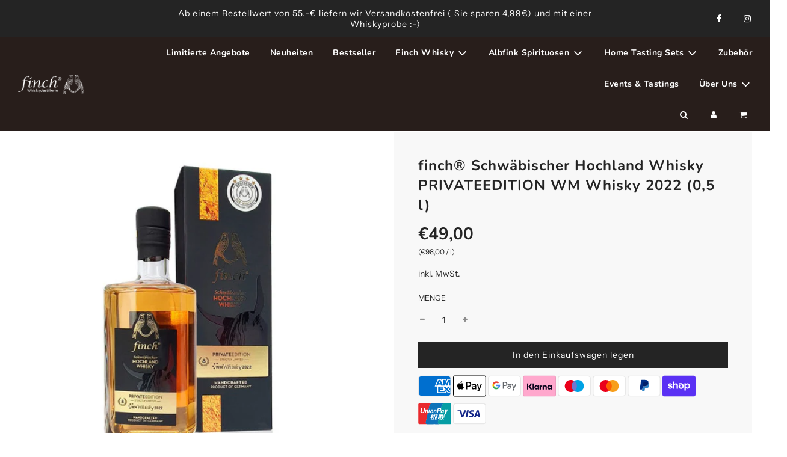

--- FILE ---
content_type: text/html; charset=utf-8
request_url: https://finch-whisky.com/variants/43696736764126/?section_id=store-availability
body_size: -523
content:
<div id="shopify-section-store-availability" class="shopify-section"><link rel="preload" href="//finch-whisky.com/cdn/shop/t/8/assets/section-store-availability.min.css?v=162148793174316060561709633582" as="style" onload="this.onload=null;this.rel='stylesheet'"/>
<noscript><link href="//finch-whisky.com/cdn/shop/t/8/assets/section-store-availability.min.css?v=162148793174316060561709633582" rel="stylesheet" type="text/css" media="all" /></noscript>

<div class="store-availability-container"
  data-section-id="store-availability"
  data-section-type="store-availability"
></div>


</div>

--- FILE ---
content_type: text/css
request_url: https://finch-whisky.com/cdn/shop/t/8/assets/theme.min.css?v=164739143828971286011709633582
body_size: 29705
content:
l.kb-enabled{overflow:hidden}@media only screen and (min-width:768px){.kb-enabled>*{-webkit-transform:translate3d(.25rem,.12rem,.25rem) scale(1.06);-ms-transform:translate3d(.25rem,.12rem,.25rem) scale(1.06);-moz-transform:translate3d(.25rem,.12rem,.25rem) scale(1.06);-o-transform:translate3d(.25rem,.12rem,.25rem) scale(1.06);transform:translate3d(.25rem,.12rem,.25rem) scale(1.06);transition:2s transform}.kb-enabled.in-viewport>*{-webkit-transform:translate3d(0,0,0) scale(1);-ms-transform:translate3d(0,0,0) scale(1);-moz-transform:translate3d(0,0,0) scale(1);-o-transform:translate3d(0,0,0) scale(1);transform:translate3d(0,0,0) scale(1)}}.kb-enabled.no-anim>*{transition:none!important}@media screen and (prefers-reduced-motion:reduce){.kb-enabled{transform:none!important;transition:none!important}.kb-enabled.in-viewport{transform:none!important;transition:none!important}.flow-homepage .image-with-text-wrapper .kb-enabled .in-viewport,.flow-homepage .image-with-text-wrapper .kb-enabled .parallax,.flow-homepage .image-with-text-wrapper .kb-enabled div:not(.parallax) .img{transform:none!important;transition:none!important}}.supports-js body.page-fade{opacity:0;transition:opacity .4s ease-in}.supports-js body.page-fade.loaded{opacity:1}.supports-js body.page-fade.unloading{opacity:0}@keyframes FadeIn{0%{opacity:0}50%{opacity:.5}100%{opacity:1}}.animations-disabled .fadeIn,.animations-disabled .fadeInUp{animation-name:none}a:nth-child(2n) .product-medias__thumbnail__image{animation-delay:.4s}a:nth-child(3n) .product-medias__thumbnail__image{animation-delay:.6s}a:nth-child(4n) .product-medias__thumbnail__image{animation-delay:.8s}a:nth-child(5n) .product-medias__thumbnail__image{animation-delay:1s}a:nth-child(6n) .product-medias__thumbnail__image{animation-delay:1.2s}a:nth-child(7n) .product-medias__thumbnail__image{animation-delay:1.4s}a:nth-child(8n) .product-medias__thumbnail__image{animation-delay:1.6s}a:nth-child(9n) .product-medias__thumbnail__image{animation-delay:1.8s}a:nth-child(10n) .product-medias__thumbnail__image{animation-delay:2s}a:nth-child(11n) .product-medias__thumbnail__image{animation-delay:2.2s}a:nth-child(12n) .product-medias__thumbnail__image{animation-delay:2.4s}a:nth-child(13n) .product-medias__thumbnail__image{animation-delay:2.6s}a:nth-child(14n) .product-medias__thumbnail__image{animation-delay:2.8s}a:nth-child(15n) .product-medias__thumbnail__image{animation-delay:3s}a:nth-child(16n) .product-medias__thumbnail__image{animation-delay:3.2s}a:nth-child(17n) .product-medias__thumbnail__image{animation-delay:3.4s}a:nth-child(18n) .product-medias__thumbnail__image{animation-delay:3.6s}a:nth-child(19n) .product-medias__thumbnail__image{animation-delay:3.8s}a:nth-child(20n) .product-medias__thumbnail__image{animation-delay:4s}a:nth-child(21n) .product-medias__thumbnail__image{animation-delay:4.2s}a:nth-child(22n) .product-medias__thumbnail__image{animation-delay:4.4s}a:nth-child(23n) .product-medias__thumbnail__image{animation-delay:4.6s}a:nth-child(24n) .product-medias__thumbnail__image{animation-delay:4.8s}a:nth-child(25n) .product-medias__thumbnail__image{animation-delay:5s}a:nth-child(26n) .product-medias__thumbnail__image{animation-delay:5.2s}a:nth-child(27n) .product-medias__thumbnail__image{animation-delay:5.4s}a:nth-child(28n) .product-medias__thumbnail__image{animation-delay:5.6s}a:nth-child(29n) .product-medias__thumbnail__image{animation-delay:5.8s}a:nth-child(30n) .product-medias__thumbnail__image{animation-delay:6s}a:nth-child(31n) .product-medias__thumbnail__image{animation-delay:6.2s}a:nth-child(32n) .product-medias__thumbnail__image{animation-delay:6.4s}a:nth-child(33n) .product-medias__thumbnail__image{animation-delay:6.6s}a:nth-child(34n) .product-medias__thumbnail__image{animation-delay:6.8s}a:nth-child(35n) .product-medias__thumbnail__image{animation-delay:7s}a:nth-child(36n) .product-medias__thumbnail__image{animation-delay:7.2s}a:nth-child(37n) .product-medias__thumbnail__image{animation-delay:7.4s}a:nth-child(38n) .product-medias__thumbnail__image{animation-delay:7.6s}a:nth-child(39n) .product-medias__thumbnail__image{animation-delay:7.8s}a:nth-child(40n) .product-medias__thumbnail__image{animation-delay:8s}a:nth-child(41n) .product-medias__thumbnail__image{animation-delay:8.2s}a:nth-child(42n) .product-medias__thumbnail__image{animation-delay:8.4s}a:nth-child(43n) .product-medias__thumbnail__image{animation-delay:8.6s}a:nth-child(44n) .product-medias__thumbnail__image{animation-delay:8.8s}a:nth-child(45n) .product-medias__thumbnail__image{animation-delay:9s}a:nth-child(46n) .product-medias__thumbnail__image{animation-delay:9.2s}a:nth-child(47n) .product-medias__thumbnail__image{animation-delay:9.4s}a:nth-child(48n) .product-medias__thumbnail__image{animation-delay:9.6s}a:nth-child(49n) .product-medias__thumbnail__image{animation-delay:9.8s}a:nth-child(50n) .product-medias__thumbnail__image{animation-delay:10s}a:nth-child(51n) .product-medias__thumbnail__image{animation-delay:10.2s}a:nth-child(52n) .product-medias__thumbnail__image{animation-delay:10.4s}a:nth-child(53n) .product-medias__thumbnail__image{animation-delay:10.6s}a:nth-child(54n) .product-medias__thumbnail__image{animation-delay:10.8s}a:nth-child(55n) .product-medias__thumbnail__image{animation-delay:11s}a:nth-child(56n) .product-medias__thumbnail__image{animation-delay:11.2s}a:nth-child(57n) .product-medias__thumbnail__image{animation-delay:11.4s}a:nth-child(58n) .product-medias__thumbnail__image{animation-delay:11.6s}a:nth-child(59n) .product-medias__thumbnail__image{animation-delay:11.8s}a:nth-child(60n) .product-medias__thumbnail__image{animation-delay:12s}a:nth-child(61n) .product-medias__thumbnail__image{animation-delay:12.2s}a:nth-child(62n) .product-medias__thumbnail__image{animation-delay:12.4s}a:nth-child(63n) .product-medias__thumbnail__image{animation-delay:12.6s}a:nth-child(64n) .product-medias__thumbnail__image{animation-delay:12.8s}a:nth-child(65n) .product-medias__thumbnail__image{animation-delay:13s}a:nth-child(66n) .product-medias__thumbnail__image{animation-delay:13.2s}a:nth-child(67n) .product-medias__thumbnail__image{animation-delay:13.4s}a:nth-child(68n) .product-medias__thumbnail__image{animation-delay:13.6s}a:nth-child(69n) .product-medias__thumbnail__image{animation-delay:13.8s}a:nth-child(70n) .product-medias__thumbnail__image{animation-delay:14s}a:nth-child(71n) .product-medias__thumbnail__image{animation-delay:14.2s}a:nth-child(72n) .product-medias__thumbnail__image{animation-delay:14.4s}a:nth-child(73n) .product-medias__thumbnail__image{animation-delay:14.6s}a:nth-child(74n) .product-medias__thumbnail__image{animation-delay:14.8s}a:nth-child(75n) .product-medias__thumbnail__image{animation-delay:15s}a:nth-child(76n) .product-medias__thumbnail__image{animation-delay:15.2s}a:nth-child(77n) .product-medias__thumbnail__image{animation-delay:15.4s}a:nth-child(78n) .product-medias__thumbnail__image{animation-delay:15.6s}a:nth-child(79n) .product-medias__thumbnail__image{animation-delay:15.8s}a:nth-child(80n) .product-medias__thumbnail__image{animation-delay:16s}a:nth-child(81n) .product-medias__thumbnail__image{animation-delay:16.2s}a:nth-child(82n) .product-medias__thumbnail__image{animation-delay:16.4s}a:nth-child(83n) .product-medias__thumbnail__image{animation-delay:16.6s}a:nth-child(84n) .product-medias__thumbnail__image{animation-delay:16.8s}a:nth-child(85n) .product-medias__thumbnail__image{animation-delay:17s}a:nth-child(86n) .product-medias__thumbnail__image{animation-delay:17.2s}a:nth-child(87n) .product-medias__thumbnail__image{animation-delay:17.4s}a:nth-child(88n) .product-medias__thumbnail__image{animation-delay:17.6s}a:nth-child(89n) .product-medias__thumbnail__image{animation-delay:17.8s}a:nth-child(90n) .product-medias__thumbnail__image{animation-delay:18s}a:nth-child(91n) .product-medias__thumbnail__image{animation-delay:18.2s}a:nth-child(92n) .product-medias__thumbnail__image{animation-delay:18.4s}a:nth-child(93n) .product-medias__thumbnail__image{animation-delay:18.6s}a:nth-child(94n) .product-medias__thumbnail__image{animation-delay:18.8s}a:nth-child(95n) .product-medias__thumbnail__image{animation-delay:19s}a:nth-child(96n) .product-medias__thumbnail__image{animation-delay:19.2s}a:nth-child(97n) .product-medias__thumbnail__image{animation-delay:19.4s}a:nth-child(98n) .product-medias__thumbnail__image{animation-delay:19.6s}a:nth-child(99n) .product-medias__thumbnail__image{animation-delay:19.8s}a:nth-child(100n) .product-medias__thumbnail__image{animation-delay:20s}.js .animations-disabled .wow{visibility:visible!important}.js .wow{visibility:hidden}.js .animations-disabled .show-on-scroll{visibility:visible}.js .show-on-scroll{visibility:hidden}.shown-on-scroll{animation-delay:.25s}.fade-enter-active,.fade-leave-active{transition:opacity .4s}.fade-enter,.fade-leave-to{opacity:0}.text-link,a{color:var(--link-color);text-decoration:none;background:0 0}button{overflow:visible}button[disabled],html input[disabled]{cursor:default}.btn,.btn--secondary,.rte .btn,.rte .btn--secondary,.shop-now-wrapper--mobile .shop-now-button--secondary,.spr-button{-webkit-user-select:none;-moz-user-select:none;-ms-user-select:none;user-select:none;display:inline-block;padding:8px 10px;width:auto;margin:0;line-height:1.42;font-weight:700;text-decoration:none;text-align:center;vertical-align:middle;white-space:nowrap;cursor:pointer;border:1px solid transparent;-webkit-appearance:none;-moz-appearance:none;border-radius:0;transition:all .15s ease-in-out 0;background-color:var(--primary-btn-bg-color);color:var(--primary-btn-text-color)}.btn--secondary:hover,.btn:hover,.rte .btn:hover,.shop-now-wrapper--mobile .shop-now-button--secondary:hover,.spr-button:hover{background-color:var(--primary-btn-bg-hover-color);color:var(--primary-btn-text-hover-color)}.btn--secondary:active,.btn--secondary:focus,.btn:active,.btn:focus,.rte .btn:active,.rte .btn:focus,.shop-now-wrapper--mobile .shop-now-button--secondary:active,.shop-now-wrapper--mobile .shop-now-button--secondary:focus,.spr-button:active,.spr-button:focus{background-color:var(--primary-btn-bg-color);color:var(--primary-btn-text-color)}.btn--secondary[disabled],.btn.disabled,.btn[disabled],.disabled.btn--secondary,.rte .btn.disabled,.rte .btn[disabled],.shop-now-wrapper--mobile .disabled.shop-now-button--secondary,.shop-now-wrapper--mobile .shop-now-button--secondary[disabled],.spr-button.disabled,.spr-button[disabled]{cursor:default;color:#b6b6b6;background-color:#f6f6f6}.btn--secondary,.rte .btn--secondary,.rte .shop-now-wrapper--mobile .shop-now-button--secondary,.shop-now-wrapper--mobile .rte .shop-now-button--secondary,.shop-now-wrapper--mobile .shop-now-button--secondary{background-color:var(--secondary-btn-bg-color);color:var(--secondary-btn-text-color)}.btn--secondary:active,.btn--secondary:focus,.btn--secondary:hover,.rte .btn--secondary:active,.rte .btn--secondary:focus,.rte .btn--secondary:hover,.rte .shop-now-wrapper--mobile .shop-now-button--secondary:active,.rte .shop-now-wrapper--mobile .shop-now-button--secondary:focus,.rte .shop-now-wrapper--mobile .shop-now-button--secondary:hover,.shop-now-wrapper--mobile .rte .shop-now-button--secondary:active,.shop-now-wrapper--mobile .rte .shop-now-button--secondary:focus,.shop-now-wrapper--mobile .rte .shop-now-button--secondary:hover,.shop-now-wrapper--mobile .shop-now-button--secondary:active,.shop-now-wrapper--mobile .shop-now-button--secondary:focus,.shop-now-wrapper--mobile .shop-now-button--secondary:hover{background-color:var(--secondary-btn-bg-hover-color);color:var(--secondary-btn-bg-text-hover-color)}.btn--small{padding:4px 5px;font-size:var(--body-font-size-12-to-em)}.btn--large{padding:12px 15px;font-size:var(--body-font-size-16-to-em)}.btn--full{width:100%}.text-link{display:inline;border:0 none;background:0 0;padding:0;margin:0}.account-section--btn,.article-comment--btn,.btn--full,.btn--load-more,.btn--secondary,.cart--button-checkout,.cart--button-update,.contact-form .btn,.newsletter-footer input.footer-email-submit,.out-of-stock-form .btn,.shop-now-wrapper--mobile .shop-now-button--secondary,.shopify-challenge__button,.spr-button,.subcollection-active{border-radius:var(--alt-btn-border-radius);font-weight:var(--alt-btn-font-weight);font-style:var(--alt-btn-font-style);margin-top:15px;text-transform:var(--button-text-case);padding:10px 20px;font-size:var(--button-font-size-px);display:inline-block}.account-section--btn,.btn--load-more,.shopify-challenge__button,.spr-button{margin-top:0;padding:10px 20px;border:0;background-color:var(--primary-btn-bg-color);color:var(--primary-btn-text-color);display:inline-block}.account-section--btn:focus,.account-section--btn:hover,.btn--load-more:focus,.btn--load-more:hover,.shopify-challenge__button:focus,.shopify-challenge__button:hover,.spr-button:focus,.spr-button:hover{background-color:var(--primary-btn-bg-hover-color);color:var(--primary-btn-text-hover-color)}.account-section--btn,.advanced-layout--hero__text-block .btn,.advanced-layout--hero__text-block .btn--secondary,.advanced-layout--hero__text-block .shop-now-wrapper--mobile .shop-now-button--secondary,.ajaxcart__footer .cart__checkout,.btn--full,.btn--load-more,.footer-email-submit,.homepage-featured-box-btn,.homepage-section-btn,.onboarding--sold-out a.btn,.quick-add-button,.quick-add-button-onboarding,.quick-add-button-variants,.shop-now-button,.shop-now-button-onboarding,.shop-now-wrapper--mobile .advanced-layout--hero__text-block .shop-now-button--secondary,.shopify-challenge__button,.show-view-all--button .btn,.sold-out-button,.spr-button{border-radius:var(--alt-btn-border-radius);font-weight:var(--alt-btn-font-weight);font-style:var(--alt-btn-font-style);background:var(--primary-btn-bg-color);color:var(--primary-btn-text-color);transition:all .15s ease-in-out 0;display:inline-block;padding:10px 35px;text-transform:var(--button-text-case);letter-spacing:1px;font-size:var(--button-font-size-px);cursor:pointer;pointer-events:auto;border:0}.quick-add-button-onboarding,.sold-out-button{pointer-events:none;cursor:default}.sold-out-button{background-color:var(--primary-btn-bg-color-opacity50)}.shopify-payment-button{display:block;width:100%}#AddToCart,.shopify-product-form .shopify-payment-button__button--unbranded{border-radius:var(--alt-btn-border-radius);font-weight:var(--alt-btn-font-weight);font-style:var(--alt-btn-font-style);background:var(--primary-btn-bg-color);color:var(--primary-btn-text-color);transition:all .15s ease-in-out 0;display:inline-block;padding:10px 35px;text-transform:var(--button-text-case);letter-spacing:1px;font-size:var(--button-font-size-px);line-height:1.42;min-height:44px;margin:0 0 10px;transition:color .25s ease-in-out,background .25s ease-in-out,border .25s ease-in-out;word-wrap:break-word;white-space:normal;width:100%}#AddToCart:active:not([disabled]),#AddToCart:focus:not([disabled]),#AddToCart:hover:not([disabled]),.shopify-product-form .shopify-payment-button__button--unbranded:active:not([disabled]),.shopify-product-form .shopify-payment-button__button--unbranded:focus:not([disabled]),.shopify-product-form .shopify-payment-button__button--unbranded:hover:not([disabled]){background:var(--primary-btn-bg-hover-color);color:var(--primary-btn-text-hover-color)}#AddToCart:hover,.shopify-product-form .shopify-payment-button__button--unbranded:hover{background:var(--primary-btn-bg-hover-color);color:var(--primary-btn-text-hover-color)}.shopify-product-form .shopify-payment-button__button--branded{border-radius:var(--alt-btn-border-radius)}.shopify-product-form .shopify-payment-button__button--hidden{display:none}.shopify-product-form .shopify-payment-button__more-options{font-size:var(--button-font-size-px);width:70%;margin:15px auto 0;color:var(--link-color)}.advanced-layout--hero__text-block .btn--secondary:hover,.advanced-layout--hero__text-block .btn:hover,.advanced-layout--hero__text-block .shop-now-wrapper--mobile .shop-now-button--secondary:hover,.cart__checkout:hover,.homepage-featured-box-btn:hover,.homepage-section-btn:hover,.onboarding--sold-out a.btn:hover,.quick-add-button-onboarding:hover,.quick-add-button-variants:hover,.quick-add-button:hover,.shop-now-button-onboarding:hover,.shop-now-button:hover,.shop-now-wrapper--mobile .advanced-layout--hero__text-block .shop-now-button--secondary:hover,.show-view-all--button .btn:hover,.slider-section--slideshow .block-section--slideshow-0 .homepage-featured-box-btn:hover{background:var(--primary-btn-bg-hover-color);color:var(--primary-btn-text-hover-color)}.paymentButtonsWrapper #AddToCart.add-to-cart--secondary:not(.disabled){background:var(--secondary-btn-bg-color);color:var(--secondary-btn-text-color);transition:color .25s ease-in-out,background .25s ease-in-out}.paymentButtonsWrapper #AddToCart.add-to-cart--secondary:not(.disabled):hover{background:var(--secondary-btn-bg-hover-color);color:var(--secondary-btn-bg-text-hover-color)}#AddToCart.add-to-cart--secondary.disabled{background:var(--secondary-btn-bg-color);color:var(--secondary-btn-text-color)}#AddToCart.add-to-cart--secondary.disabled:hover{background:var(--secondary-btn-bg-color);color:var(--secondary-btn-text-color)}@media screen and (max-width:480px){.paymentButtonsWrapper #AddToCart,.paymentButtonsWrapper .shopify-payment-button{width:100%;max-width:300px}}@media screen and (min-width:480px){.paymentButtonsWrapper{display:flex;align-items:flex-start;flex-direction:column}.drawer .paymentButtonsWrapper #AddToCart,.drawer .paymentButtonsWrapper .shopify-payment-button{max-width:100%}.paymentButtonsWrapper #AddToCart,.paymentButtonsWrapper .shopify-payment-button{flex-grow:1}}.homepage-section--testimonials-wrapper a{color:var(--text-color)}.homepage-sections-wrapper--light{background-color:var(--color-scheme-light-background);color:var(--color-scheme-light-text)}.homepage-sections-wrapper--light a{color:var(--color-scheme-light-text)}.homepage-sections-wrapper--light .homepage-video-play-button-inner{border-color:transparent transparent transparent var(--color-scheme-light-text)}.homepage-sections-wrapper--light .homepage-featured-content-box{color:var(--color-scheme-light-text);background:var(--color-scheme-light-background)}.homepage-sections-wrapper--light .homepage-map-content-box{background:var(--color-scheme-light-text);color:var(--color-scheme-light-background)}.homepage-sections-wrapper--light .homepage-map-content-box a{color:var(--color-scheme-light-background)}.homepage-sections-wrapper--light .text-slideshow__pagination-btn span{background-color:var(--color-scheme-light-text)}.homepage-sections-wrapper--accent{background:var(--color-scheme-feature-background);color:var(--color-scheme-feature-text)}.homepage-sections-wrapper--accent a{color:var(--color-scheme-feature-text)}.image-with-text-wrapper .homepage-sections-wrapper--accent .homepage-featured-content-box{color:var(--color-scheme-feature-text);background:var(--color-scheme-feature-background)}.map-section-wrapper .homepage-sections-wrapper--accent .homepage-map-content-box{background:var(--color-scheme-feature-text);color:var(--color-scheme-feature-background)}.map-section-wrapper .homepage-sections-wrapper--accent .homepage-map-content-box a{color:var(--color-scheme-feature-background)}.homepage-sections-wrapper--accent .text-slideshow__pagination-btn span{background-color:var(--color-scheme-feature-text)}.homepage-sections-wrapper--dark{background:var(--color-scheme-dark-background);color:var(--color-scheme-dark-text)}.homepage-sections-wrapper--dark a{color:var(--color-scheme-dark-text)}.image-with-text-wrapper .homepage-sections-wrapper--dark .homepage-featured-content-box{color:var(--color-scheme-dark-text);background:var(--color-scheme-dark-background)}.map-section-wrapper .homepage-sections-wrapper--dark .homepage-map-content-box{background:var(--color-scheme-dark-text);color:var(--color-scheme-dark-background)}.map-section-wrapper .homepage-sections-wrapper--dark .homepage-map-content-box a{color:var(--color-scheme-dark-background)}.homepage-sections-wrapper--dark .text-slideshow__pagination-btn span{background-color:var(--color-scheme-dark-text)}article,aside,details,figcaption,figure,footer,header,hgroup,main,nav,section,summary{display:block}audio,canvas,progress,video{display:inline-block;vertical-align:baseline}:focus{outline:-webkit-focus-ring-color auto thin;outline:revert}.hide{display:none!important}.hidden{display:none}@media only screen and (max-width:768px){.small-hide{display:none!important}}@media only screen and (min-width:769px){.large-hide{display:none!important}}.placeholder-noblocks{text-align:center}.clearfix:after{content:'';display:table;clear:both}.nav .ul:after,.nav .ul:before{content:" ";display:table}.nav .ul:after{clear:both}.icon{display:inline-block;height:auto;vertical-align:middle;width:auto}.icon--placeholder{background-color:rgba(120,129,136,.1);border:1px solid rgba(120,129,136,.2);fill:rgba(120,129,136,.35);height:100%;max-height:100%;max-width:100%;width:100%}html.js .no-js{display:none!important}html.no-js .js{display:none!important}.no-js.disclaimer{text-align:center;padding:15px 15px 0}[tabindex='-1']:focus{outline:0}.wrapper{padding:0}.wrapper:after{content:'';display:table;clear:both}.content-width,.wrapper-padded{position:relative;max-width:1660px;margin:0 auto;padding:0 15px}@media screen and (min-width:480px){.content-width,.wrapper-padded{padding:0 30px}}.main-page-container{margin-bottom:30px}.centered{margin:0 auto}.main-content{display:block}.template-index .main-content{padding-top:0;padding-bottom:0}svg.icon.icon--placeholder{background:#696969;fill:#838383}img{border:0 none;width:100%;height:auto}svg:not(:root){overflow:hidden}iframe,img{max-width:100%}.video-wrapper{position:relative;overflow:hidden;max-width:100%;padding-bottom:56.25%;height:0;height:auto}.video-wrapper iframe{position:absolute;top:0;left:0;width:100%;height:100%}.aspect-ratio .responsive-image-wrapper{position:absolute!important;height:100%;width:100%}.responsive-image-wrapper{display:flex;align-items:center;justify-content:center}ol,ul{margin:0 0 15px 20px;padding:0}ol li,ul li{list-style-position:inside}ol li>div,ul li>div{display:inline-block}ol{list-style:decimal}ol ol,ol ul,ul ol,ul ul{margin:4px 0 5px 20px}li{margin-bottom:.25em}ul.square{list-style:square outside}ul.disc{list-style:disc outside}ol.alpha{list-style:lower-alpha outside}.no-bullets{list-style:none outside;margin-left:0}.inline-list{margin-left:0}.inline-list li{display:inline-block;margin-bottom:0}table{width:100%;border-collapse:collapse;border-spacing:0}table.full{width:100%;margin-bottom:1em}.table-wrap{max-width:100%;overflow:auto;-webkit-overflow-scrolling:touch}th{font-weight:700}td,th{text-align:left;padding:15px;border:0;border-bottom:1px solid var(--border-color)}@media only screen and (max-width:768px){.table--responsive td: before{content:attr(data-label);float:left;font-size:15px;padding-right:10px;text-align:center}}@media screen and (max-width:767px){.table--responsive thead{display:none}.table--responsive tr{display:block}.table--responsive td,.table--responsive tr{float:left;clear:both;width:100%}.table--responsive td,.table--responsive th{display:block;text-align:right;padding:15px}.table--responsive td:before{content:attr(data-label);float:left;text-align:center;font-size:12px;padding-right:10px}.table--responsive.cart-table img{margin:0 auto}.table--responsive.cart-table .ajaxcart__qty,.table--responsive.cart-table .js-qty{float:right}}@media screen and (max-width:480px){.table--small-hide{display:none!important}.table__section+.table__section{position:relative;margin-top:10px;padding-top:15px}.table__section+.table__section:after{content:'';display:block;position:absolute;top:0;left:15px;right:15px}}.rte{margin-bottom:15px}.rte a{-webkit-transition:padding-bottom .15s ease-in-out;-moz-transition:padding-bottom .15s ease-in-out;-o-transition:padding-bottom .15s ease-in-out;transition:padding-bottom .15s ease-in-out;border-bottom:1px solid;padding-bottom:1px}.rte a:focus,.rte a:hover{padding-bottom:3px}.rte .h1,.rte .h2,.rte .h3,.rte .h4,.rte .h5,.rte .h6,.rte h1,.rte h2,.rte h3,.rte h4,.rte h5,.rte h6{margin-top:1em}.rte .h1:first-child,.rte .h2:first-child,.rte .h3:first-child,.rte .h4:first-child,.rte .h5:first-child,.rte .h6:first-child,.rte h1:first-child,.rte h2:first-child,.rte h3:first-child,.rte h4:first-child,.rte h5:first-child,.rte h6:first-child{margin-top:0}.rte .h1 a,.rte .h2 a,.rte .h3 a,.rte .h4 a,.rte .h5 a,.rte .h6 a,.rte h1 a,.rte h2 a,.rte h3 a,.rte h4 a,.rte h5 a,.rte h6 a{text-decoration:none}.rte>div{margin-bottom:15px}.rte li{margin-bottom:.4em}.rte--header{margin-bottom:0}.owl-theme .owl-dots .owl-dot span{border:1px solid var(--border-color);background:0 0}.owl-theme .owl-dots .owl-dot.active span,.owl-theme .owl-dots .owl-dot:hover span{background:var(--text-color)}.parallax{position:relative;overflow:hidden}.drawer__close button,.mobile-menu--close-btn,.popup--close,.popup--close-btn,.store-availabilities-modal__close{right:15px;top:15px;width:35px;height:35px;background-image:none;display:flex;justify-content:center;align-items:center;z-index:1;border:0;background:0 0}.drawer__close button:after,.drawer__close button:before,.mobile-menu--close-btn:after,.mobile-menu--close-btn:before,.popup--close-btn:after,.popup--close-btn:before,.popup--close:after,.popup--close:before,.store-availabilities-modal__close:after,.store-availabilities-modal__close:before{transition:transform .5s ease-in-out;position:absolute;content:'';height:26px;width:2px;background-color:var(--text-color)}.drawer__close button:before,.mobile-menu--close-btn:before,.popup--close-btn:before,.popup--close:before,.store-availabilities-modal__close:before{transform:rotate(45deg)}.drawer__close button:after,.mobile-menu--close-btn:after,.popup--close-btn:after,.popup--close:after,.store-availabilities-modal__close:after{transform:rotate(-45deg)}.drawer__close button:focus:before,.drawer__close button:hover:before,.mobile-menu--close-btn:focus:before,.mobile-menu--close-btn:hover:before,.popup--close-btn:focus:before,.popup--close-btn:hover:before,.popup--close:focus:before,.popup--close:hover:before,.store-availabilities-modal__close:focus:before,.store-availabilities-modal__close:hover:before{transform:rotate(135deg)}.drawer__close button:focus:after,.drawer__close button:hover:after,.mobile-menu--close-btn:focus:after,.mobile-menu--close-btn:hover:after,.popup--close-btn:focus:after,.popup--close-btn:hover:after,.popup--close:focus:after,.popup--close:hover:after,.store-availabilities-modal__close:focus:after,.store-availabilities-modal__close:hover:after{transform:rotate(-135deg)}.drawer__close button:focus,.mobile-menu--close-btn:focus,.popup--close-btn:focus,.popup--close:focus,.store-availabilities-modal__close:focus{opacity:.6}.mobile-menu--close-btn{min-height:44px;min-width:44px}.mobile-menu--close-btn:after,.mobile-menu--close-btn:before{transition:transform .5s ease-in-out;position:absolute;content:'';height:26px;width:2px;background-color:var(--menu-drawer-text-color)}.popup--close,.popup--close-btn{background-color:var(--popup-bg-color)}.popup--close-btn:after,.popup--close-btn:before,.popup--close:after,.popup--close:before{transition:transform .5s ease-in-out;position:absolute;content:'';height:26px;width:2px;background-color:var(--popup-text-color)}#CartContainer button.ajaxcart__qty-remove{display:block;min-height:44px;margin:auto;margin-top:-25px;font-size:15px;color:var(--cart-drawer-text-color);border:0;background:0 0;text-decoration:underline}.is-transitioning{display:block!important;visibility:visible!important}.display-table{display:table;table-layout:fixed;width:100%}.display-table-cell{display:table-cell;vertical-align:middle;float:none}@media screen and (min-width:768px){.large--display-table{display:table;table-layout:fixed;width:100%}.large--display-table-cell{display:table-cell;vertical-align:middle;float:none}}@media screen and (min-width:767px){.medium--display-table{display:table;table-layout:fixed;width:100%}.medium--display-table-cell{display:table-cell;vertical-align:middle;float:none}}.visually-hidden{position:absolute;overflow:hidden;clip:rect(0 0 0 0);height:1px;width:1px;margin:-1px;padding:0;border:0}.footer-wrapper.fix-to-bottom{position:fixed;bottom:0;left:0;right:0}footer:not(#password--footer){background-color:var(--color-footer-bg);padding:30px 0;color:var(--color-footer-text)}@media (max-width:768px){footer: not(#password--footer) .grid,footer:not(#password--footer) .grid--full,footer:not(#password--footer) .grid--rev{display:flex;flex-direction:column;align-items:center}footer:not(#password--footer) .grid .grid__item.large--one-third.medium--one-half.small--one-whole,footer:not(#password--footer) .grid--full .grid__item.large--one-third.medium--one-half.small--one-whole,footer:not(#password--footer) .grid--rev .grid__item.large--one-third.medium--one-half.small--one-whole{width:100%}footer:not(#password--footer) .grid .grid__item.large--one-third.medium--one-half.small--one-whole .input-group,footer:not(#password--footer) .grid--full .grid__item.large--one-third.medium--one-half.small--one-whole .input-group,footer:not(#password--footer) .grid--rev .grid__item.large--one-third.medium--one-half.small--one-whole .input-group{margin:0 auto}}footer:not(#password--footer) a:active,footer:not(#password--footer) a:hover{color:var(--color-footer-text)}footer:not(#password--footer) .wetheme-dropdown button{color:var(--color-footer-text);border:1px solid var(--color-footer-text)}footer:not(#password--footer) .wetheme-dropdown ul{background-color:var(--color-footer-bg);border:1px solid var(--color-footer-text);color:var(--color-footer-text)}footer:not(#password--footer) .wetheme-dropdown ul li.selected,footer:not(#password--footer) .wetheme-dropdown ul li:hover{background-color:var(--color-footer-bg-darken5)}.footer-header{color:var(--color-footer-text);font-size:var(--base-font-size);margin-bottom:15px;font-family:var(--body-font-stack);font-weight:700}@media only screen and (max-width:480px){.footer-header{padding-top:30px;border-top:1px solid var(--color-footer-border)}}.footer-alignment--center{text-align:center}@media only screen and (max-width:768px){.site-footer{text-align:center}}@media only screen and (max-width:480px){#shopify-section-footer .grid .grid__item: first-child,#shopify-section-footer .grid--full .grid__item:first-child,#shopify-section-footer .grid--rev .grid__item:first-child{margin-top:0}#shopify-section-footer .grid .grid__item:first-child .footer-header,#shopify-section-footer .grid--full .grid__item:first-child .footer-header,#shopify-section-footer .grid--rev .grid__item:first-child .footer-header{padding-top:20px;border-top:0}}@media only screen and (min-width:481px) and (max-width:768px){footer .grid,footer .grid--full,footer .grid--rev{display:flex;flex-wrap:wrap}footer .grid .grid__item,footer .grid--full .grid__item,footer .grid--rev .grid__item{flex-grow:1}}@media only screen and (max-width:480px){footer .grid__item{margin-top:30px}}.template-index #shopify-section-footer{margin-top:0}.image-bar--title{text-align:center;padding-top:10px;font-size:var(--header-text-size-px);width:100%;text-align:center;display:inline-block;position:relative;margin-bottom:-30px;letter-spacing:var(--heading-spacing);text-transform:var(--heading-font-case)}.image-footer svg{height:200px}.links-footer a{margin:.2em 0}.links-footer .footer--level-2{padding-left:10px;font-size:95%}.links-footer ul{margin:0;padding:0}.links-footer ul li{list-style-type:none}.footer--has-dropdown-title{margin-bottom:.25em;display:inline-block}input.footerinput::-webkit-input-placeholder{color:var(--color-footer-text)}.footer-alignment--center .newsletter-footer form{display:inline-block}.footer-email-submit{margin-bottom:15px}.contact-form p{font-size:12px}.footer-email-input,.newsletter-footer input.footer-email-input{border:0;border-bottom:1px solid var(--color-footer-text);padding-left:0;background:var(--color-footer-bg);color:var(--color-footer-text)}@media only screen and (max-width:480px){footer .grid__item{margin-top:30px}footer .contact-form .input-group{width:100%}}.footer-article,.footer-article a,.footer-content a{color:var(--color-footer-text-darken10)}@media only screen and (max-width:480px){.footer-article p{margin-bottom:0}}.social-media-footer ul{margin:0;padding:0}.social-media-footer ul li{list-style-type:none;display:inline-block}.social-media-footer ul li svg{fill:var(--color-footer-text);transition:all .15s ease-in-out 0;width:auto;height:15px;margin-bottom:-1px}.social-media-footer ul li .tiktok-icon{position:relative;top:2px;overflow:visible;height:13px}.social-media-footer ul li .fa-2x{font-size:15px}.social-media-footer ul li a{color:var(--color-footer-text);transition:all .15s ease-in-out 0;display:inline-flex;align-items:center;justify-content:center;padding:12px}.social-media-footer ul li a.tiktok-wrapper{padding:17px}@media screen and (max-width:768px){.social-media-footer ul li a{max-width:44px;max-height:44px}}.social-media-footer ul li a:hover{color:var(--color-footer-text)}@media only screen and (max-width:480px){.social-media-footer ul li a{padding:11px 18px}}.footer-description{padding-bottom:20px;text-align:center}.bottom--footer{margin-top:60px}.bottom--footer a{font-size:12px}.bottom--footer---links{padding:0;margin:10px 0;flex:1 1 100%}.bottom--footer---links li{list-style-type:none;display:inline-block;padding:0 15px;border-left:1px solid var(--color-footer-text);line-height:1}.bottom--footer---links li:first-child{padding-left:0;border-left:0}@media only screen and (max-width:768px){.bottom--footer{text-align:center}.payment-icons{text-align:center;margin-top:15px}.footer-alignment--left .localization-form-wrapper{justify-content:center;flex-direction:column}}.localization-form-wrapper{display:flex;gap:15px}.footer-alignment--center .localization-form-wrapper{justify-content:center}@media only screen and (min-width:769px){.footer-alignment--left ul.localization__list{right:0}.footer-alignment--left .social-media-footer ul{margin-left:-12px}}@media only screen and (min-width:769px){.footer-alignment--left .bottom--footer-row{display:flex;flex-wrap:wrap;flex-direction:row-reverse;justify-content:space-between}.footer-alignment--left .bottom--footer-row.bottom--footer--payment-methods{flex-direction:row}.footer-alignment--left .bottom--footer-row .bottom--footer---links{flex:none}.footer-alignment--left .bottom--footer-row .payment-icons{order:2;flex:1 0 60%;text-align:right}.footer-alignment--left .bottom--footer-row .localization-selector-form{width:100%;justify-content:flex-start;margin-bottom:0}}.footer-alignment--center .payment-icons{margin-top:15px}form{margin-bottom:0}.form-vertical{margin-bottom:15px}input[type=number]::-webkit-inner-spin-button,input[type=number]::-webkit-outer-spin-button{height:auto}input[type=search]::-webkit-search-cancel-button,input[type=search]::-webkit-search-decoration{-webkit-appearance:none}@media screen and (max-width:767px){input,textarea{font-size:16px}}button,input,select,textarea{-webkit-user-select:text;-moz-user-select:text;-ms-user-select:text;user-select:text;padding:0;margin:0}input[type=image]{padding-left:0;padding-right:0}button,input[type=submit]{cursor:pointer}input{border:0;border-bottom:1px solid var(--border-color);padding:10px 10px 10px 0}select,textarea{border:1px solid var(--border-color);padding:10px}input,select,textarea{background:0 0;max-width:100%;border-radius:0}input:focus,select:focus,textarea:focus{border:1px solid var(--border-color-darken10)}input.disabled,input[disabled],select.disabled,select[disabled],textarea.disabled,textarea[disabled]{cursor:default;background-color:#f6f6f6;border-color:#b6b6b6}input.input-full,select.input-full,textarea.input-full{width:100%}input::placeholder,select::placeholder,textarea::placeholder{color:var(--text-color-transparent8)}textarea{min-height:100px}input[type=checkbox],input[type=radio]{display:inline;margin:0 8px 0 0;padding:0;width:auto}input[type=checkbox]{-webkit-appearance:checkbox;-moz-appearance:checkbox}input[type=radio]{-webkit-appearance:radio;-moz-appearance:radio}input[type=image]{padding-left:0;padding-right:0}select{-webkit-appearance:none;-moz-appearance:none;appearance:none;padding-right:28px;text-indent:.01px;cursor:pointer}optgroup{font-weight:700}.hidden-label{position:absolute;height:0;width:0;margin-bottom:0;overflow:hidden;clip:rect(1px,1px,1px,1px)}.ie9 .hidden-label,.lt-ie9 .hidden-label{position:static;height:auto;width:auto;margin-bottom:2px;overflow:visible;clip:initial}label[for]{cursor:pointer}.form-vertical input,.form-vertical select,.form-vertical textarea{display:block;margin-bottom:10px}.form-vertical input[type=checkbox],.form-vertical input[type=radio]{display:inline-block}input.error,select.error,textarea.error{border-color:#d02e2e;background-color:#fff6f6;color:#d02e2e}label.error{color:#d02e2e}.qty-error{margin-top:10px}.input-group{position:relative;display:table;border-collapse:separate}.input-group .input-group-btn:first-child,.input-group .input-group-btn:first-child>.btn,.input-group .input-group-field:first-child,.input-group input[type=hidden]:first-child+.input-group-btn>.btn,.input-group input[type=hidden]:first-child+.input-group-field{border-radius:0}.input-group .input-group-btn:last-child>.btn,.input-group .input-group-field:last-child{border-radius:0}.input-group input::-moz-focus-inner{border:0;padding:0;margin-top:-1px;margin-bottom:-1px}.input-group-btn,.input-group-field{display:table-cell;vertical-align:middle;margin:0}.input-group .input-group-field{width:100%}.input-group-btn{position:relative;white-space:nowrap;width:1%;padding:0}.errors,.note{border-radius:0;padding:6px 12px;margin-bottom:15px;border:1px solid transparent;font-size:.9em;text-align:left}.errors ol,.errors ul,.note ol,.note ul{margin-top:0;margin-bottom:0}.errors li:last-child,.note li:last-child{margin-bottom:0}.errors p,.note p{margin-bottom:0}.note{border-color:var(--border-color)}.errors ul{list-style:disc outside;margin-left:0}.errors ul li{list-style-type:none}.form-success{color:#3d7f4e;background-color:#ecfef0;border-color:#3d7f4e}.form-success a{color:#3d7f4e;text-decoration:underline}.form-success a:hover{text-decoration:none}.errors,.form-error{color:#d02e2e;background-color:#fff6f6;border-color:#d02e2e}.errors a,.form-error a{color:#d02e2e;text-decoration:underline}.errors a:hover,.form-error a:hover{text-decoration:none}#CustomerLoginForm input:focus,#RecoverPasswordForm input:focus,#create_customer input:focus{border:0;border-bottom:1px solid rgba(26,26,26,.5)}.shopify-section{width:100%}.shopify-section .homepage-sections-wrapper.section__full-width{padding:0;line-height:0}.shopify-section .homepage-sections-wrapper.section__full-width .feature-row__text--full-width{line-height:1.6}.shopify-section .homepage-sections-wrapper.full-width{padding:0}.shopify-section .homepage-sections-wrapper{padding:50px 0}.shopify-section .homepage-sections-wrapper.homepage-sections-wrapper--no-padding{padding:0}.flow-homepage .shopify-section:first-child .homepage-sections-wrapper--slideshow{padding:0;margin-bottom:30px}.section-header{margin-bottom:20px}@media screen and (min-width:768px){.section-header{display:table;width:100%}.section-header__left{display:table-cell;vertical-align:middle;margin-bottom:0}.section-header__left .h1,.section-header__left .h2,.section-header__left .h3,.section-header__left .h4,.section-header__left h1,.section-header__left h2,.section-header__left h3,.section-header__left h4{margin-bottom:0}.section-header__right{display:table-cell;vertical-align:middle;text-align:right;width:335px}}@media screen and (min-width:768px) and (max-width:767px){.section-header__right{margin-bottom:30px}}.section-header__right .collection-view,.section-header__right .form-horizontal{display:inline-block;vertical-align:middle}@media screen and (min-width:481px){.section-header__right .collection-view,.section-header__right label+select{margin-left:15px}}.homepage-sections--description{text-align:center;margin-bottom:30px}.homepage-sections-wrapper.no-spacing .homepage-sections--description{margin-top:0}.homepage-featured-content-wrapper{position:relative;display:inline-block;width:100%;vertical-align:top}.image-with-text-wrapper .homepage-sections-wrapper--dark .homepage-featured-content-box{color:var(--color-scheme-dark-text);background:var(--color-scheme-dark-background)}.homepage-featured-content-wrapper a.homepage-featured-box-btn,.image-with-text-wrapper a.homepage-featured-box-btn{color:var(--primary-btn-text-color)}.homepage-featured-content-wrapper a.homepage-featured-box-btn:hover,.image-with-text-wrapper a.homepage-featured-box-btn:hover{color:var(--primary-btn-text-hover-color)}.embed-container{position:relative;padding-bottom:56.25%;height:0;overflow:hidden;max-width:100%}.embed-container embed,.embed-container iframe,.embed-container object{position:absolute;top:0;left:0;width:100%;height:100%}.advanced-layout--hero__text-block,.video--video__text-block{position:absolute;top:50%;-ms-transform:translateY(-50%);transform:translateY(-50%);width:100%;z-index:2;text-align:center;padding:0 30px}.video--video__text-block .h2,.video--video__text-block h2{font-size:50px;margin-bottom:10px}.video--video__text-block p{margin-bottom:20px}.homepage-featured-content-box{width:50%;background:var(--body-secondary-color);position:absolute;top:50%;transform:translateY(-50%);right:0;z-index:1}.homepage-featured-content-box .rte{margin-bottom:0}@media screen and (min-width:768px){.homepage-featured-content-box.content_box--center{right:50%;left:25%;text-align:center}}@media screen and (max-width:767px){.feature-row__text--full-width .homepage-featured-content-box{margin-top:0}}.homepage-featured-content-box-inner{padding:30px;text-align:center}@media(max-width: 500px){.homepage-featured-content-box-inner{padding:30px 7px;}}.homepage-featured-content-box-inner p{margin-bottom:0}.homepage-featured-box-btn,.homepage-section-btn{margin-top:20px}.homepage-featured-box-btn--hidden,.homepage-section-btn--hidden{visibility:hidden;opacity:0}.homepage-section-btn:focus,.homepage-section-title a:focus{outline:-webkit-focus-ring-color auto 1px}@media only screen and (max-width:768px){.homepage-featured-content-box: not(.slideshow-mobile-overlay-text):not(.image-with-text-overlay__content-box){position:relative;width:100%;transform:none;text-align:center;max-width:100%}.image-with-text-overlay__content-box{width:100%;margin-top:0}.image-with-text-overlay-wrapper--textPosition-center .homepage-featured-content-box.image-with-text-overlay__content-box{left:0;right:0}}.homepage-content--image img{display:block}.homepage-sections-wrapper.no-spacing{padding:0!important}.grid-item__content{padding:10px;width:100%;height:100%;display:flex;flex-direction:column;justify-content:center;align-items:center;text-align:center}.grid-item__title .h2,.grid-item__title h2{font-family:var(--body-font-stack);font-weight:var(--body-font-weight);font-style:var(--body-font-style);font-size:1.5rem;margin-bottom:0}.grid-item__subheading{font-size:14px}.grid-item-details--hover{opacity:0;position:absolute;top:0;left:0;width:100%;height:40vh;display:flex;justify-content:center;transition:all .3s}.grid-item-details--hover:hover{opacity:1}@media screen and (max-width:768px){.grid-item-details--hover{opacity:1;position:absolute;top:0}}.grid-item-details--hover.full-height{height:100%}.grid-item-details--hover>a{width:100%;height:100%;display:block}.grid-item-details--overlay{position:absolute;top:0;width:100%;height:40vh;display:flex;justify-content:center}.grid-item-details--overlay.full-height{height:100%}.homepage-sections-wrapper--white .grid-item-details--below-image .grid-item__subheading,.homepage-sections-wrapper--white .grid-item-details--below-image .grid-item__title{color:var(--text-color)}.homepage-sections-wrapper--light .grid-item-details--below-image .grid-item__subheading,.homepage-sections-wrapper--light .grid-item-details--below-image .grid-item__title{color:var(--color-scheme-light-text)}.homepage-sections-wrapper--accent .grid-item-details--below-image .grid-item__subheading,.homepage-sections-wrapper--accent .grid-item-details--below-image .grid-item__title{color:var(--color-scheme-feature-text)}.homepage-sections-wrapper--dark .grid-item-details--below-image .grid-item__subheading,.homepage-sections-wrapper--dark .grid-item-details--below-image .grid-item__title{color:var(--color-scheme-dark-text)}.homepage-featured-rich-text{text-align:center}.homepage-featured-rich-text .rte,.homepage-featured-rich-text p:last-child{margin-bottom:0}.homepage-featured-rich-text .featured-products-wrapper .featured-row__subtext{margin-bottom:30px}.locations-modal{display:none}.grid--full:after,.grid--rev:after,.grid-uniform:after,.grid:after{content:'';display:table;clear:both}.grid__item.clear{clear:both}.grid,.grid--full,.grid--rev,.grid-uniform{list-style:none;margin:0;padding:0;margin-left:-30px}@media only screen and (max-width:768px){.wrapper-padded .grid,.wrapper-padded .grid--full,.wrapper-padded .grid--rev,.wrapper-padded .grid-uniform{margin-left:0}}.grid__item{box-sizing:border-box;float:left;min-height:1px;padding-left:30px;vertical-align:top;width:100%}@media only screen and (max-width:768px){.wrapper-padded .grid__item{padding-left:0}}.grid--rev{direction:rtl;text-align:left}.grid--rev>.grid__item{direction:ltr;text-align:left;float:right}.grid--full{margin-left:0}.grid--full>.grid__item{padding-left:0}.grid--center{text-align:center}.grid--center>.grid__item{text-align:left}@media screen and (min-width:767px){.grid--center.grid--full,.grid--center.grid--rev,.grid.grid--center{margin-left:0}}.one-whole{width:100%}.one-half{width:50%}.one-third{width:33.333%}.two-thirds{width:66.666%}.one-quarter{width:25%}.two-quarters{width:50%}.three-quarters{width:75%}.one-fifth{width:20%}.two-fifths{width:40%}.three-fifths{width:60%}.four-fifths{width:80%}.one-sixth{width:16.666%}.two-sixths{width:33.333%}.three-sixths{width:50%}.four-sixths{width:66.666%}.five-sixths{width:83.333%}.one-eighth{width:12.5%}.two-eighths{width:25%}.three-eighths{width:37.5%}.four-eighths{width:50%}.five-eighths{width:62.5%}.six-eighths{width:75%}.seven-eighths{width:87.5%}.one-tenth{width:10%}.two-tenths{width:20%}.three-tenths{width:30%}.four-tenths{width:40%}.five-tenths{width:50%}.six-tenths{width:60%}.seven-tenths{width:70%}.eight-tenths{width:80%}.nine-tenths{width:90%}.one-twelfth{width:8.333%}.two-twelfths{width:16.666%}.three-twelfths{width:25%}.four-twelfths{width:33.333%}.five-twelfths{width:41.666%}.six-twelfths{width:50%}.seven-twelfths{width:58.333%}.eight-twelfths{width:66.666%}.nine-twelfths{width:75%}.ten-twelfths{width:83.333%}.eleven-twelfths{width:91.666%}.show{display:block!important}.hide{display:none!important}.text-left{text-align:left!important}.text-right{text-align:right!important}.text-center{text-align:center!important}.left{float:left!important}.right{float:right!important}@media only screen and (max-width:480px){.small--one-whole{width:100%}.small--one-half{width:50%}.small--one-third{width:33.333%}.small--two-thirds{width:66.666%}.small--one-quarter{width:25%}.small--two-quarters{width:50%}.small--three-quarters{width:75%}.small--one-fifth{width:20%}.small--two-fifths{width:40%}.small--three-fifths{width:60%}.small--four-fifths{width:80%}.small--one-sixth{width:16.666%}.small--two-sixths{width:33.333%}.small--three-sixths{width:50%}.small--four-sixths{width:66.666%}.small--five-sixths{width:83.333%}.small--one-eighth{width:12.5%}.small--two-eighths{width:25%}.small--three-eighths{width:37.5%}.small--four-eighths{width:50%}.small--five-eighths{width:62.5%}.small--six-eighths{width:75%}.small--seven-eighths{width:87.5%}.small--one-tenth{width:10%}.small--two-tenths{width:20%}.small--three-tenths{width:30%}.small--four-tenths{width:40%}.small--five-tenths{width:50%}.small--six-tenths{width:60%}.small--seven-tenths{width:70%}.small--eight-tenths{width:80%}.small--nine-tenths{width:90%}.small--one-twelfth{width:8.333%}.small--two-twelfths{width:16.666%}.small--three-twelfths{width:25%}.small--four-twelfths{width:33.333%}.small--five-twelfths{width:41.666%}.small--six-twelfths{width:50%}.small--seven-twelfths{width:58.333%}.small--eight-twelfths{width:66.666%}.small--nine-twelfths{width:75%}.small--ten-twelfths{width:83.333%}.small--eleven-twelfths{width:91.666%}.small--show{display:block!important}.small--hide{display:none!important}.small--text-left{text-align:left!important}.small--text-right{text-align:right!important}.small--text-center{text-align:center!important}.small--left{float:left!important}.small--right{float:right!important}.grid-uniform .small--five-tenths:nth-child(2n+1),.grid-uniform .small--four-eighths:nth-child(2n+1),.grid-uniform .small--four-twelfths:nth-child(3n+1),.grid-uniform .small--one-fifth:nth-child(5n+1),.grid-uniform .small--one-half:nth-child(2n+1),.grid-uniform .small--one-quarter:nth-child(4n+1),.grid-uniform .small--one-sixth:nth-child(6n+1),.grid-uniform .small--one-third:nth-child(3n+1),.grid-uniform .small--one-twelfth:nth-child(12n+1),.grid-uniform .small--six-twelfths:nth-child(2n+1),.grid-uniform .small--three-sixths:nth-child(2n+1),.grid-uniform .small--three-twelfths:nth-child(4n+1),.grid-uniform .small--two-eighths:nth-child(4n+1),.grid-uniform .small--two-sixths:nth-child(3n+1),.grid-uniform .small--two-twelfths:nth-child(6n+1){clear:both}}@media only screen and (min-width:481px) and (max-width:767px){.medium--one-whole{width:100%}.medium--one-half{width:50%}.medium--one-third{width:33.333%}.medium--two-thirds{width:66.666%}.medium--one-quarter{width:25%}.medium--two-quarters{width:50%}.medium--three-quarters{width:75%}.medium--one-fifth{width:20%}.medium--two-fifths{width:40%}.medium--three-fifths{width:60%}.medium--four-fifths{width:80%}.medium--one-sixth{width:16.666%}.medium--two-sixths{width:33.333%}.medium--three-sixths{width:50%}.medium--four-sixths{width:66.666%}.medium--five-sixths{width:83.333%}.medium--one-eighth{width:12.5%}.medium--two-eighths{width:25%}.medium--three-eighths{width:37.5%}.medium--four-eighths{width:50%}.medium--five-eighths{width:62.5%}.medium--six-eighths{width:75%}.medium--seven-eighths{width:87.5%}.medium--one-tenth{width:10%}.medium--two-tenths{width:20%}.medium--three-tenths{width:30%}.medium--four-tenths{width:40%}.medium--five-tenths{width:50%}.medium--six-tenths{width:60%}.medium--seven-tenths{width:70%}.medium--eight-tenths{width:80%}.medium--nine-tenths{width:90%}.medium--one-twelfth{width:8.333%}.medium--two-twelfths{width:16.666%}.medium--three-twelfths{width:25%}.medium--four-twelfths{width:33.333%}.medium--five-twelfths{width:41.666%}.medium--six-twelfths{width:50%}.medium--seven-twelfths{width:58.333%}.medium--eight-twelfths{width:66.666%}.medium--nine-twelfths{width:75%}.medium--ten-twelfths{width:83.333%}.medium--eleven-twelfths{width:91.666%}.medium--show{display:block!important}.medium--hide{display:none!important}.medium--text-left{text-align:left!important}.medium--text-right{text-align:right!important}.medium--text-center{text-align:center!important}.medium--left{float:left!important}.medium--right{float:right!important}.grid-uniform .medium--five-tenths:nth-child(2n+1),.grid-uniform .medium--four-eighths:nth-child(2n+1),.grid-uniform .medium--four-twelfths:nth-child(3n+1),.grid-uniform .medium--one-fifth:nth-child(5n+1),.grid-uniform .medium--one-half:nth-child(2n+1),.grid-uniform .medium--one-quarter:nth-child(4n+1),.grid-uniform .medium--one-sixth:nth-child(6n+1),.grid-uniform .medium--one-third:nth-child(3n+1),.grid-uniform .medium--one-twelfth:nth-child(12n+1),.grid-uniform .medium--six-twelfths:nth-child(2n+1),.grid-uniform .medium--three-sixths:nth-child(2n+1),.grid-uniform .medium--three-twelfths:nth-child(4n+1),.grid-uniform .medium--two-eighths:nth-child(4n+1),.grid-uniform .medium--two-sixths:nth-child(3n+1),.grid-uniform .medium--two-twelfths:nth-child(6n+1){clear:both}}@media only screen and (max-width:767px){.medium-down--one-whole{width:100%}.medium-down--one-half{width:50%}.medium-down--one-third{width:33.333%}.medium-down--two-thirds{width:66.666%}.medium-down--one-quarter{width:25%}.medium-down--two-quarters{width:50%}.medium-down--three-quarters{width:75%}.medium-down--one-fifth{width:20%}.medium-down--two-fifths{width:40%}.medium-down--three-fifths{width:60%}.medium-down--four-fifths{width:80%}.medium-down--one-sixth{width:16.666%}.medium-down--two-sixths{width:33.333%}.medium-down--three-sixths{width:50%}.medium-down--four-sixths{width:66.666%}.medium-down--five-sixths{width:83.333%}.medium-down--one-eighth{width:12.5%}.medium-down--two-eighths{width:25%}.medium-down--three-eighths{width:37.5%}.medium-down--four-eighths{width:50%}.medium-down--five-eighths{width:62.5%}.medium-down--six-eighths{width:75%}.medium-down--seven-eighths{width:87.5%}.medium-down--one-tenth{width:10%}.medium-down--two-tenths{width:20%}.medium-down--three-tenths{width:30%}.medium-down--four-tenths{width:40%}.medium-down--five-tenths{width:50%}.medium-down--six-tenths{width:60%}.medium-down--seven-tenths{width:70%}.medium-down--eight-tenths{width:80%}.medium-down--nine-tenths{width:90%}.medium-down--one-twelfth{width:8.333%}.medium-down--two-twelfths{width:16.666%}.medium-down--three-twelfths{width:25%}.medium-down--four-twelfths{width:33.333%}.medium-down--five-twelfths{width:41.666%}.medium-down--six-twelfths{width:50%}.medium-down--seven-twelfths{width:58.333%}.medium-down--eight-twelfths{width:66.666%}.medium-down--nine-twelfths{width:75%}.medium-down--ten-twelfths{width:83.333%}.medium-down--eleven-twelfths{width:91.666%}.medium-down--show{display:block!important}.medium-down--hide{display:none!important}.medium-down--text-left{text-align:left!important}.medium-down--text-right{text-align:right!important}.medium-down--text-center{text-align:center!important}.medium-down--left{float:left!important}.medium-down--right{float:right!important}.grid-uniform .medium-down--five-tenths:nth-child(2n+1),.grid-uniform .medium-down--four-eighths:nth-child(2n+1),.grid-uniform .medium-down--four-twelfths:nth-child(3n+1),.grid-uniform .medium-down--one-fifth:nth-child(5n+1),.grid-uniform .medium-down--one-half:nth-child(2n+1),.grid-uniform .medium-down--one-quarter:nth-child(4n+1),.grid-uniform .medium-down--one-sixth:nth-child(6n+1),.grid-uniform .medium-down--one-third:nth-child(3n+1),.grid-uniform .medium-down--one-twelfth:nth-child(12n+1),.grid-uniform .medium-down--six-twelfths:nth-child(2n+1),.grid-uniform .medium-down--three-sixths:nth-child(2n+1),.grid-uniform .medium-down--three-twelfths:nth-child(4n+1),.grid-uniform .medium-down--two-eighths:nth-child(4n+1),.grid-uniform .medium-down--two-sixths:nth-child(3n+1),.grid-uniform .medium-down--two-twelfths:nth-child(6n+1){clear:both}}@media only screen and (min-width:768px){.large--one-whole{width:100%}.large--one-half{width:50%}.large--one-third{width:33.333%}.large--two-thirds{width:66.666%}.large--one-quarter{width:25%}.large--two-quarters{width:50%}.large--three-quarters{width:75%}.large--one-fifth{width:20%}.large--two-fifths{width:40%}.large--three-fifths{width:60%}.large--four-fifths{width:80%}.large--one-sixth{width:16.666%}.large--two-sixths{width:33.333%}.large--three-sixths{width:50%}.large--four-sixths{width:66.666%}.large--five-sixths{width:83.333%}.large--one-eighth{width:12.5%}.large--two-eighths{width:25%}.large--three-eighths{width:37.5%}.large--four-eighths{width:50%}.large--five-eighths{width:62.5%}.large--six-eighths{width:75%}.large--seven-eighths{width:87.5%}.large--one-tenth{width:10%}.large--two-tenths{width:20%}.large--three-tenths{width:30%}.large--four-tenths{width:40%}.large--five-tenths{width:50%}.large--six-tenths{width:60%}.large--seven-tenths{width:70%}.large--eight-tenths{width:80%}.large--nine-tenths{width:90%}.large--one-twelfth{width:8.333%}.large--two-twelfths{width:16.666%}.large--three-twelfths{width:25%}.large--four-twelfths{width:33.333%}.large--five-twelfths{width:41.666%}.large--six-twelfths{width:50%}.large--seven-twelfths{width:58.333%}.large--eight-twelfths{width:66.666%}.large--nine-twelfths{width:75%}.large--ten-twelfths{width:83.333%}.large--eleven-twelfths{width:91.666%}.large--show{display:block!important}.large--hide{display:none!important}.large--text-left{text-align:left!important}.large--text-right{text-align:right!important}.large--text-center{text-align:center!important}.large--left{float:left!important}.large--right{float:right!important}.grid-uniform .large--five-tenths:nth-child(2n+1),.grid-uniform .large--four-eighths:nth-child(2n+1),.grid-uniform .large--four-twelfths:nth-child(3n+1),.grid-uniform .large--one-fifth:nth-child(5n+1),.grid-uniform .large--one-half:nth-child(2n+1),.grid-uniform .large--one-quarter:nth-child(4n+1),.grid-uniform .large--one-sixth:nth-child(6n+1),.grid-uniform .large--one-third:nth-child(3n+1),.grid-uniform .large--one-twelfth:nth-child(12n+1),.grid-uniform .large--six-twelfths:nth-child(2n+1),.grid-uniform .large--three-sixths:nth-child(2n+1),.grid-uniform .large--three-twelfths:nth-child(4n+1),.grid-uniform .large--two-eighths:nth-child(4n+1),.grid-uniform .large--two-sixths:nth-child(3n+1),.grid-uniform .large--two-twelfths:nth-child(6n+1){clear:both}}@media only screen and (min-width:1200px){.extra-large--one-whole{width:100%}.extra-large--one-half{width:50%}.extra-large--one-third{width:33.333%}.extra-large--two-thirds{width:66.666%}.extra-large--one-quarter{width:25%}.extra-large--two-quarters{width:50%}.extra-large--three-quarters{width:75%}.extra-large--one-fifth{width:20%}.extra-large--two-fifths{width:40%}.extra-large--three-fifths{width:60%}.extra-large--four-fifths{width:80%}.extra-large--one-sixth{width:16.666%}.extra-large--two-sixths{width:33.333%}.extra-large--three-sixths{width:50%}.extra-large--four-sixths{width:66.666%}.extra-large--five-sixths{width:83.333%}.extra-large--one-eighth{width:12.5%}.extra-large--two-eighths{width:25%}.extra-large--three-eighths{width:37.5%}.extra-large--four-eighths{width:50%}.extra-large--five-eighths{width:62.5%}.extra-large--six-eighths{width:75%}.extra-large--seven-eighths{width:87.5%}.extra-large--one-tenth{width:10%}.extra-large--two-tenths{width:20%}.extra-large--three-tenths{width:30%}.extra-large--four-tenths{width:40%}.extra-large--five-tenths{width:50%}.extra-large--six-tenths{width:60%}.extra-large--seven-tenths{width:70%}.extra-large--eight-tenths{width:80%}.extra-large--nine-tenths{width:90%}.extra-large--one-twelfth{width:8.333%}.extra-large--two-twelfths{width:16.666%}.extra-large--three-twelfths{width:25%}.extra-large--four-twelfths{width:33.333%}.extra-large--five-twelfths{width:41.666%}.extra-large--six-twelfths{width:50%}.extra-large--seven-twelfths{width:58.333%}.extra-large--eight-twelfths{width:66.666%}.extra-large--nine-twelfths{width:75%}.extra-large--ten-twelfths{width:83.333%}.extra-large--eleven-twelfths{width:91.666%}.extra-large--show{display:block!important}.extra-large--hide{display:none!important}.extra-large--text-left{text-align:left!important}.extra-large--text-right{text-align:right!important}.extra-large--text-center{text-align:center!important}.extra-large--left{float:left!important}.extra-large--right{float:right!important}.grid-uniform .extra-large--five-tenths:nth-child(2n+1),.grid-uniform .extra-large--four-eighths:nth-child(2n+1),.grid-uniform .extra-large--four-twelfths:nth-child(3n+1),.grid-uniform .extra-large--one-fifth:nth-child(5n+1),.grid-uniform .extra-large--one-half:nth-child(2n+1),.grid-uniform .extra-large--one-quarter:nth-child(4n+1),.grid-uniform .extra-large--one-sixth:nth-child(6n+1),.grid-uniform .extra-large--one-third:nth-child(3n+1),.grid-uniform .extra-large--one-twelfth:nth-child(12n+1),.grid-uniform .extra-large--six-twelfths:nth-child(2n+1),.grid-uniform .extra-large--three-sixths:nth-child(2n+1),.grid-uniform .extra-large--three-twelfths:nth-child(4n+1),.grid-uniform .extra-large--two-eighths:nth-child(4n+1),.grid-uniform .extra-large--two-sixths:nth-child(3n+1),.grid-uniform .extra-large--two-twelfths:nth-child(6n+1){clear:both}}[class*=push--]{position:relative}.push--one-whole{left:100%}.push--one-half{left:50%}.push--one-third{left:33.333%}.push--two-thirds{left:66.666%}.push--one-quarter{left:25%}.push--two-quarters{left:50%}.push--three-quarters{left:75%}.push--one-fifth{left:20%}.push--two-fifths{left:40%}.push--three-fifths{left:60%}.push--four-fifths{left:80%}.push--one-sixth{left:16.666%}.push--two-sixths{left:33.333%}.push--three-sixths{left:50%}.push--four-sixths{left:66.666%}.push--five-sixths{left:83.333%}.push--one-eighth{left:12.5%}.push--two-eighths{left:25%}.push--three-eighths{left:37.5%}.push--four-eighths{left:50%}.push--five-eighths{left:62.5%}.push--six-eighths{left:75%}.push--seven-eighths{left:87.5%}.push--one-tenth{left:10%}.push--two-tenths{left:20%}.push--three-tenths{left:30%}.push--four-tenths{left:40%}.push--five-tenths{left:50%}.push--six-tenths{left:60%}.push--seven-tenths{left:70%}.push--eight-tenths{left:80%}.push--nine-tenths{left:90%}.push--one-twelfth{left:8.333%}.push--two-twelfths{left:16.666%}.push--three-twelfths{left:25%}.push--four-twelfths{left:33.333%}.push--five-twelfths{left:41.666%}.push--six-twelfths{left:50%}.push--seven-twelfths{left:58.333%}.push--eight-twelfths{left:66.666%}.push--nine-twelfths{left:75%}.push--ten-twelfths{left:83.333%}.push--eleven-twelfths{left:91.666%}@media only screen and (min-width:481px) and (max-width:767px){.push--medium--one-whole{left:100%}.push--medium--one-half{left:50%}.push--medium--one-third{left:33.333%}.push--medium--two-thirds{left:66.666%}.push--medium--one-quarter{left:25%}.push--medium--two-quarters{left:50%}.push--medium--three-quarters{left:75%}.push--medium--one-fifth{left:20%}.push--medium--two-fifths{left:40%}.push--medium--three-fifths{left:60%}.push--medium--four-fifths{left:80%}.push--medium--one-sixth{left:16.666%}.push--medium--two-sixths{left:33.333%}.push--medium--three-sixths{left:50%}.push--medium--four-sixths{left:66.666%}.push--medium--five-sixths{left:83.333%}.push--medium--one-eighth{left:12.5%}.push--medium--two-eighths{left:25%}.push--medium--three-eighths{left:37.5%}.push--medium--four-eighths{left:50%}.push--medium--five-eighths{left:62.5%}.push--medium--six-eighths{left:75%}.push--medium--seven-eighths{left:87.5%}.push--medium--one-tenth{left:10%}.push--medium--two-tenths{left:20%}.push--medium--three-tenths{left:30%}.push--medium--four-tenths{left:40%}.push--medium--five-tenths{left:50%}.push--medium--six-tenths{left:60%}.push--medium--seven-tenths{left:70%}.push--medium--eight-tenths{left:80%}.push--medium--nine-tenths{left:90%}.push--medium--one-twelfth{left:8.333%}.push--medium--two-twelfths{left:16.666%}.push--medium--three-twelfths{left:25%}.push--medium--four-twelfths{left:33.333%}.push--medium--five-twelfths{left:41.666%}.push--medium--six-twelfths{left:50%}.push--medium--seven-twelfths{left:58.333%}.push--medium--eight-twelfths{left:66.666%}.push--medium--nine-twelfths{left:75%}.push--medium--ten-twelfths{left:83.333%}.push--medium--eleven-twelfths{left:91.666%}}@media only screen and (max-width:767px){.push--medium-down--one-whole{left:100%}.push--medium-down--one-half{left:50%}.push--medium-down--one-third{left:33.333%}.push--medium-down--two-thirds{left:66.666%}.push--medium-down--one-quarter{left:25%}.push--medium-down--two-quarters{left:50%}.push--medium-down--three-quarters{left:75%}.push--medium-down--one-fifth{left:20%}.push--medium-down--two-fifths{left:40%}.push--medium-down--three-fifths{left:60%}.push--medium-down--four-fifths{left:80%}.push--medium-down--one-sixth{left:16.666%}.push--medium-down--two-sixths{left:33.333%}.push--medium-down--three-sixths{left:50%}.push--medium-down--four-sixths{left:66.666%}.push--medium-down--five-sixths{left:83.333%}.push--medium-down--one-eighth{left:12.5%}.push--medium-down--two-eighths{left:25%}.push--medium-down--three-eighths{left:37.5%}.push--medium-down--four-eighths{left:50%}.push--medium-down--five-eighths{left:62.5%}.push--medium-down--six-eighths{left:75%}.push--medium-down--seven-eighths{left:87.5%}.push--medium-down--one-tenth{left:10%}.push--medium-down--two-tenths{left:20%}.push--medium-down--three-tenths{left:30%}.push--medium-down--four-tenths{left:40%}.push--medium-down--five-tenths{left:50%}.push--medium-down--six-tenths{left:60%}.push--medium-down--seven-tenths{left:70%}.push--medium-down--eight-tenths{left:80%}.push--medium-down--nine-tenths{left:90%}.push--medium-down--one-twelfth{left:8.333%}.push--medium-down--two-twelfths{left:16.666%}.push--medium-down--three-twelfths{left:25%}.push--medium-down--four-twelfths{left:33.333%}.push--medium-down--five-twelfths{left:41.666%}.push--medium-down--six-twelfths{left:50%}.push--medium-down--seven-twelfths{left:58.333%}.push--medium-down--eight-twelfths{left:66.666%}.push--medium-down--nine-twelfths{left:75%}.push--medium-down--ten-twelfths{left:83.333%}.push--medium-down--eleven-twelfths{left:91.666%}}@media only screen and (min-width:768px){.push--large--one-whole{left:100%}.push--large--one-half{left:50%}.push--large--one-third{left:33.333%}.push--large--two-thirds{left:66.666%}.push--large--one-quarter{left:25%}.push--large--two-quarters{left:50%}.push--large--three-quarters{left:75%}.push--large--one-fifth{left:20%}.push--large--two-fifths{left:40%}.push--large--three-fifths{left:60%}.push--large--four-fifths{left:80%}.push--large--one-sixth{left:16.666%}.push--large--two-sixths{left:33.333%}.push--large--three-sixths{left:50%}.push--large--four-sixths{left:66.666%}.push--large--five-sixths{left:83.333%}.push--large--one-eighth{left:12.5%}.push--large--two-eighths{left:25%}.push--large--three-eighths{left:37.5%}.push--large--four-eighths{left:50%}.push--large--five-eighths{left:62.5%}.push--large--six-eighths{left:75%}.push--large--seven-eighths{left:87.5%}.push--large--one-tenth{left:10%}.push--large--two-tenths{left:20%}.push--large--three-tenths{left:30%}.push--large--four-tenths{left:40%}.push--large--five-tenths{left:50%}.push--large--six-tenths{left:60%}.push--large--seven-tenths{left:70%}.push--large--eight-tenths{left:80%}.push--large--nine-tenths{left:90%}.push--large--one-twelfth{left:8.333%}.push--large--two-twelfths{left:16.666%}.push--large--three-twelfths{left:25%}.push--large--four-twelfths{left:33.333%}.push--large--five-twelfths{left:41.666%}.push--large--six-twelfths{left:50%}.push--large--seven-twelfths{left:58.333%}.push--large--eight-twelfths{left:66.666%}.push--large--nine-twelfths{left:75%}.push--large--ten-twelfths{left:83.333%}.push--large--eleven-twelfths{left:91.666%}}@media only screen and (min-width:1200px){.push--extra-large--one-whole{left:100%}.push--extra-large--one-half{left:50%}.push--extra-large--one-third{left:33.333%}.push--extra-large--two-thirds{left:66.666%}.push--extra-large--one-quarter{left:25%}.push--extra-large--two-quarters{left:50%}.push--extra-large--three-quarters{left:75%}.push--extra-large--one-fifth{left:20%}.push--extra-large--two-fifths{left:40%}.push--extra-large--three-fifths{left:60%}.push--extra-large--four-fifths{left:80%}.push--extra-large--one-sixth{left:16.666%}.push--extra-large--two-sixths{left:33.333%}.push--extra-large--three-sixths{left:50%}.push--extra-large--four-sixths{left:66.666%}.push--extra-large--five-sixths{left:83.333%}.push--extra-large--one-eighth{left:12.5%}.push--extra-large--two-eighths{left:25%}.push--extra-large--three-eighths{left:37.5%}.push--extra-large--four-eighths{left:50%}.push--extra-large--five-eighths{left:62.5%}.push--extra-large--six-eighths{left:75%}.push--extra-large--seven-eighths{left:87.5%}.push--extra-large--one-tenth{left:10%}.push--extra-large--two-tenths{left:20%}.push--extra-large--three-tenths{left:30%}.push--extra-large--four-tenths{left:40%}.push--extra-large--five-tenths{left:50%}.push--extra-large--six-tenths{left:60%}.push--extra-large--seven-tenths{left:70%}.push--extra-large--eight-tenths{left:80%}.push--extra-large--nine-tenths{left:90%}.push--extra-large--one-twelfth{left:8.333%}.push--extra-large--two-twelfths{left:16.666%}.push--extra-large--three-twelfths{left:25%}.push--extra-large--four-twelfths{left:33.333%}.push--extra-large--five-twelfths{left:41.666%}.push--extra-large--six-twelfths{left:50%}.push--extra-large--seven-twelfths{left:58.333%}.push--extra-large--eight-twelfths{left:66.666%}.push--extra-large--nine-twelfths{left:75%}.push--extra-large--ten-twelfths{left:83.333%}.push--extra-large--eleven-twelfths{left:91.666%}}@media only screen and (max-width:768px){.grid__item{margin-top:30px}.grid__item.small__no-top-margin{margin-top:0}}.header-section--wrapper{z-index:10000}.site-header{border-bottom:1px solid var(--header-border-color);margin-bottom:0;background-color:var(--header-color)}.site-header .site-title{letter-spacing:var(--heading-spacing);text-transform:var(--heading-font-case)}@media (min-width:769px){.site-header{position:relative}}.template-index .site-header{margin-bottom:0}.site-header .grid--center .grid__item{text-align:center}.site-header .grid--full.grid--center{position:relative}.site-header .grid--full.grid--center .top-links--icon-links{position:absolute;top:10px;right:0}.site-header .grid--full.grid--center .above-top-links{margin-right:30px}.site-header .site-header__wrapper{position:relative;display:flex;align-items:center}.site-header .site-header__wrapper>*{margin:0 15px}.site-header .site-header__wrapper .site-header__wrapper__left{flex:1 1 100%;display:flex}.site-header .site-header__wrapper .site-header__wrapper__left .site-header__nav{align-self:center}.site-header .site-header__wrapper .site-header__wrapper__left .site-header__logo{padding-left:15px}.site-header .site-header__wrapper .site-header__wrapper__center{flex:1 0 100%;align-self:center}.site-header .site-header__wrapper .site-header__wrapper__left .wetheme-dropdown.fit-current ul,.site-header .site-header__wrapper .site-header__wrapper__right .wetheme-dropdown.fit-current ul{left:auto;background-color:var(--header-color);border:1px solid var(--header-color-darken5)}.site-header .site-header__wrapper .site-header__wrapper__left .wetheme-dropdown.fit-current ul li,.site-header .site-header__wrapper .site-header__wrapper__right .wetheme-dropdown.fit-current ul li{color:var(--nav-text-color)}.site-header .site-header__wrapper .site-header__wrapper__left .wetheme-dropdown.fit-current ul li.selected,.site-header .site-header__wrapper .site-header__wrapper__left .wetheme-dropdown.fit-current ul li:hover,.site-header .site-header__wrapper .site-header__wrapper__right .wetheme-dropdown.fit-current ul li.selected,.site-header .site-header__wrapper .site-header__wrapper__right .wetheme-dropdown.fit-current ul li:hover{background-color:var(--header-color-darken5)}.site-header .site-header__wrapper .site-header__wrapper__right{flex:1 1 100%;display:flex;justify-content:flex-end;flex-wrap:wrap;align-content:center}.site-header .site-header__wrapper .site-header__wrapper__right .site-nav,.site-header .site-header__wrapper .site-header__wrapper__right .site-nav--mobile{text-align:right}.site-header .site-header__wrapper .site-header__wrapper__right .wetheme-dropdown svg{width:var(--header-font-size-px);height:var(--header-font-size-px)}.site-header .site-header__wrapper.site-header__wrapper--logo-left .site-header__wrapper__center{display:none}.site-header .site-header__wrapper.site-header__wrapper--logo-left .site-nav,.site-header .site-header__wrapper.site-header__wrapper--logo-left .site-nav--mobile{margin:0}.site-header .site-header__nav-standalone{margin:0 15px;text-align:center}.site-header.logo_above{padding-top:19px;padding-bottom:3px}.white--match header{margin-bottom:0}.white--match .flow-homepage div:first-child .homepage-sections-wrapper{padding-top:0}.cart-item-count-header--has-label:before{content:' - ';display:inline}.site-header__logo{text-align:center;margin:0 auto;max-width:100%;font-size:var(--logo-font-size)}.site-header__logo.h1{margin:0}.site-header__logo a,.site-header__logo a:focus,.site-header__logo a:hover{text-decoration:none}.site-header__logo a{display:block;font-size:var(--logo-font-size)}.grid--center .site-header__logo a{display:inline-block}.site-header__logo img{margin:0 auto;display:inline-block;vertical-align:top;max-width:100%}@media only screen and (max-width:767px){.site-header__logo img{vertical-align:middle}}.site-header__logo-link{max-width:var(--logo-max-width);margin:0 auto}.large--left .site-header__logo-link,.large--left .site-header__logo-overlay-link{text-align:left}.logo-above{display:table;table-layout:fixed;width:100%}.sticky-header{position:sticky;top:-1px;background-color:var(--header-color);z-index:1000;left:0!important}.sticky-header-wrapper .header--supporting-text{display:none}.no-js .overlay-header,.no-js .site-header{background-color:var(--header-color)!important}.no-js .overlay-header .site-nav__dropdown,.no-js .site-header .site-nav__dropdown{visibility:visible!important;opacity:1!important}.no-js .overlay-header .site-header__logo-link,.no-js .overlay-header .site-header__logo-link:visited,.no-js .overlay-header .site-header__logo-overlay-link,.no-js .overlay-header .top-links .top-links--icon-links a,.no-js .overlay-header .top-links .top-links--icon-links a:active,.no-js .overlay-header .top-links .top-links--icon-links a:hover,.no-js .overlay-header .top-links a,.no-js .overlay-header .top-links a:visited,.no-js .overlay-header .top-links--icon-links select,.no-js .overlay-header localization-form button,.no-js .site-header .site-header__logo-link,.no-js .site-header .site-header__logo-link:visited,.no-js .site-header .site-header__logo-overlay-link,.no-js .site-header .top-links .top-links--icon-links a,.no-js .site-header .top-links .top-links--icon-links a:active,.no-js .site-header .top-links .top-links--icon-links a:hover,.no-js .site-header .top-links a,.no-js .site-header .top-links a:visited,.no-js .site-header .top-links--icon-links select,.no-js .site-header localization-form button{color:var(--nav-text-color)!important}.no-js .overlay-header .site-header__logo-link:hover,.no-js .overlay-header .site-header__logo-link:visited:hover,.no-js .overlay-header .site-header__logo-overlay-link:hover,.no-js .overlay-header .top-links .top-links--icon-links a:active:hover,.no-js .overlay-header .top-links .top-links--icon-links a:hover,.no-js .overlay-header .top-links .top-links--icon-links a:hover:hover,.no-js .overlay-header .top-links a:hover,.no-js .overlay-header .top-links a:visited:hover,.no-js .overlay-header .top-links--icon-links select:hover,.no-js .overlay-header localization-form button:hover,.no-js .site-header .site-header__logo-link:hover,.no-js .site-header .site-header__logo-link:visited:hover,.no-js .site-header .site-header__logo-overlay-link:hover,.no-js .site-header .top-links .top-links--icon-links a:active:hover,.no-js .site-header .top-links .top-links--icon-links a:hover,.no-js .site-header .top-links .top-links--icon-links a:hover:hover,.no-js .site-header .top-links a:hover,.no-js .site-header .top-links a:visited:hover,.no-js .site-header .top-links--icon-links select:hover,.no-js .site-header localization-form button:hover{color:var(--nav-text-hover)!important}.contact-page .overlay-header-wrapper,.template-collection .overlay-header-wrapper,.template-index .overlay-header-wrapper,.template-list-collections .overlay-header-wrapper{height:0!important;max-height:0!important;min-height:0!important}.contact-page .overlay-header,.template-collection .overlay-header,.template-index .overlay-header,.template-list-collections .overlay-header{transition:background-color .3s linear;border-bottom:0}.contact-page .header-section.sticky-header:not(.sticked) .overlay-header,.contact-page .header-section:not(.sticky-header) .overlay-header,.template-collection .header-section.sticky-header:not(.sticked) .overlay-header,.template-collection .header-section:not(.sticky-header) .overlay-header,.template-index .header-section.sticky-header:not(.sticked) .overlay-header,.template-index .header-section:not(.sticky-header) .overlay-header,.template-list-collections .header-section.sticky-header:not(.sticked) .overlay-header,.template-list-collections .header-section:not(.sticky-header) .overlay-header{position:relative;z-index:1000;border-bottom:transparent;color:var(--overlay-header-text-color)}.contact-page .header-section.sticky-header:not(.sticked) .overlay-header .top-links .site-nav__dropdown a,.contact-page .header-section:not(.sticky-header) .overlay-header .top-links .site-nav__dropdown a,.template-collection .header-section.sticky-header:not(.sticked) .overlay-header .top-links .site-nav__dropdown a,.template-collection .header-section:not(.sticky-header) .overlay-header .top-links .site-nav__dropdown a,.template-index .header-section.sticky-header:not(.sticked) .overlay-header .top-links .site-nav__dropdown a,.template-index .header-section:not(.sticky-header) .overlay-header .top-links .site-nav__dropdown a,.template-list-collections .header-section.sticky-header:not(.sticked) .overlay-header .top-links .site-nav__dropdown a,.template-list-collections .header-section:not(.sticky-header) .overlay-header .top-links .site-nav__dropdown a{color:var(--overlay-header-text-color);display:block}.contact-page .header-section.sticky-header:not(.sticked) .overlay-header .cart-item-count-header--total,.contact-page .header-section.sticky-header:not(.sticked) .overlay-header .site-header__logo-link,.contact-page .header-section.sticky-header:not(.sticked) .overlay-header .site-header__logo-link:visited,.contact-page .header-section.sticky-header:not(.sticked) .overlay-header .site-header__logo-overlay-link,.contact-page .header-section.sticky-header:not(.sticked) .overlay-header .top-links .top-links--icon-links a,.contact-page .header-section.sticky-header:not(.sticked) .overlay-header .top-links .top-links--icon-links a:active,.contact-page .header-section.sticky-header:not(.sticked) .overlay-header .top-links .top-links--icon-links a:hover,.contact-page .header-section.sticky-header:not(.sticked) .overlay-header .top-links a,.contact-page .header-section.sticky-header:not(.sticked) .overlay-header .top-links a:visited,.contact-page .header-section.sticky-header:not(.sticked) .overlay-header .top-links--icon-links select,.contact-page .header-section.sticky-header:not(.sticked) .overlay-header localization-form button,.contact-page .header-section:not(.sticky-header) .overlay-header .cart-item-count-header--total,.contact-page .header-section:not(.sticky-header) .overlay-header .site-header__logo-link,.contact-page .header-section:not(.sticky-header) .overlay-header .site-header__logo-link:visited,.contact-page .header-section:not(.sticky-header) .overlay-header .site-header__logo-overlay-link,.contact-page .header-section:not(.sticky-header) .overlay-header .top-links .top-links--icon-links a,.contact-page .header-section:not(.sticky-header) .overlay-header .top-links .top-links--icon-links a:active,.contact-page .header-section:not(.sticky-header) .overlay-header .top-links .top-links--icon-links a:hover,.contact-page .header-section:not(.sticky-header) .overlay-header .top-links a,.contact-page .header-section:not(.sticky-header) .overlay-header .top-links a:visited,.contact-page .header-section:not(.sticky-header) .overlay-header .top-links--icon-links select,.contact-page .header-section:not(.sticky-header) .overlay-header localization-form button,.template-collection .header-section.sticky-header:not(.sticked) .overlay-header .cart-item-count-header--total,.template-collection .header-section.sticky-header:not(.sticked) .overlay-header .site-header__logo-link,.template-collection .header-section.sticky-header:not(.sticked) .overlay-header .site-header__logo-link:visited,.template-collection .header-section.sticky-header:not(.sticked) .overlay-header .site-header__logo-overlay-link,.template-collection .header-section.sticky-header:not(.sticked) .overlay-header .top-links .top-links--icon-links a,.template-collection .header-section.sticky-header:not(.sticked) .overlay-header .top-links .top-links--icon-links a:active,.template-collection .header-section.sticky-header:not(.sticked) .overlay-header .top-links .top-links--icon-links a:hover,.template-collection .header-section.sticky-header:not(.sticked) .overlay-header .top-links a,.template-collection .header-section.sticky-header:not(.sticked) .overlay-header .top-links a:visited,.template-collection .header-section.sticky-header:not(.sticked) .overlay-header .top-links--icon-links select,.template-collection .header-section.sticky-header:not(.sticked) .overlay-header localization-form button,.template-collection .header-section:not(.sticky-header) .overlay-header .cart-item-count-header--total,.template-collection .header-section:not(.sticky-header) .overlay-header .site-header__logo-link,.template-collection .header-section:not(.sticky-header) .overlay-header .site-header__logo-link:visited,.template-collection .header-section:not(.sticky-header) .overlay-header .site-header__logo-overlay-link,.template-collection .header-section:not(.sticky-header) .overlay-header .top-links .top-links--icon-links a,.template-collection .header-section:not(.sticky-header) .overlay-header .top-links .top-links--icon-links a:active,.template-collection .header-section:not(.sticky-header) .overlay-header .top-links .top-links--icon-links a:hover,.template-collection .header-section:not(.sticky-header) .overlay-header .top-links a,.template-collection .header-section:not(.sticky-header) .overlay-header .top-links a:visited,.template-collection .header-section:not(.sticky-header) .overlay-header .top-links--icon-links select,.template-collection .header-section:not(.sticky-header) .overlay-header localization-form button,.template-index .header-section.sticky-header:not(.sticked) .overlay-header .cart-item-count-header--total,.template-index .header-section.sticky-header:not(.sticked) .overlay-header .site-header__logo-link,.template-index .header-section.sticky-header:not(.sticked) .overlay-header .site-header__logo-link:visited,.template-index .header-section.sticky-header:not(.sticked) .overlay-header .site-header__logo-overlay-link,.template-index .header-section.sticky-header:not(.sticked) .overlay-header .top-links .top-links--icon-links a,.template-index .header-section.sticky-header:not(.sticked) .overlay-header .top-links .top-links--icon-links a:active,.template-index .header-section.sticky-header:not(.sticked) .overlay-header .top-links .top-links--icon-links a:hover,.template-index .header-section.sticky-header:not(.sticked) .overlay-header .top-links a,.template-index .header-section.sticky-header:not(.sticked) .overlay-header .top-links a:visited,.template-index .header-section.sticky-header:not(.sticked) .overlay-header .top-links--icon-links select,.template-index .header-section.sticky-header:not(.sticked) .overlay-header localization-form button,.template-index .header-section:not(.sticky-header) .overlay-header .cart-item-count-header--total,.template-index .header-section:not(.sticky-header) .overlay-header .site-header__logo-link,.template-index .header-section:not(.sticky-header) .overlay-header .site-header__logo-link:visited,.template-index .header-section:not(.sticky-header) .overlay-header .site-header__logo-overlay-link,.template-index .header-section:not(.sticky-header) .overlay-header .top-links .top-links--icon-links a,.template-index .header-section:not(.sticky-header) .overlay-header .top-links .top-links--icon-links a:active,.template-index .header-section:not(.sticky-header) .overlay-header .top-links .top-links--icon-links a:hover,.template-index .header-section:not(.sticky-header) .overlay-header .top-links a,.template-index .header-section:not(.sticky-header) .overlay-header .top-links a:visited,.template-index .header-section:not(.sticky-header) .overlay-header .top-links--icon-links select,.template-index .header-section:not(.sticky-header) .overlay-header localization-form button,.template-list-collections .header-section.sticky-header:not(.sticked) .overlay-header .cart-item-count-header--total,.template-list-collections .header-section.sticky-header:not(.sticked) .overlay-header .site-header__logo-link,.template-list-collections .header-section.sticky-header:not(.sticked) .overlay-header .site-header__logo-link:visited,.template-list-collections .header-section.sticky-header:not(.sticked) .overlay-header .site-header__logo-overlay-link,.template-list-collections .header-section.sticky-header:not(.sticked) .overlay-header .top-links .top-links--icon-links a,.template-list-collections .header-section.sticky-header:not(.sticked) .overlay-header .top-links .top-links--icon-links a:active,.template-list-collections .header-section.sticky-header:not(.sticked) .overlay-header .top-links .top-links--icon-links a:hover,.template-list-collections .header-section.sticky-header:not(.sticked) .overlay-header .top-links a,.template-list-collections .header-section.sticky-header:not(.sticked) .overlay-header .top-links a:visited,.template-list-collections .header-section.sticky-header:not(.sticked) .overlay-header .top-links--icon-links select,.template-list-collections .header-section.sticky-header:not(.sticked) .overlay-header localization-form button,.template-list-collections .header-section:not(.sticky-header) .overlay-header .cart-item-count-header--total,.template-list-collections .header-section:not(.sticky-header) .overlay-header .site-header__logo-link,.template-list-collections .header-section:not(.sticky-header) .overlay-header .site-header__logo-link:visited,.template-list-collections .header-section:not(.sticky-header) .overlay-header .site-header__logo-overlay-link,.template-list-collections .header-section:not(.sticky-header) .overlay-header .top-links .top-links--icon-links a,.template-list-collections .header-section:not(.sticky-header) .overlay-header .top-links .top-links--icon-links a:active,.template-list-collections .header-section:not(.sticky-header) .overlay-header .top-links .top-links--icon-links a:hover,.template-list-collections .header-section:not(.sticky-header) .overlay-header .top-links a,.template-list-collections .header-section:not(.sticky-header) .overlay-header .top-links a:visited,.template-list-collections .header-section:not(.sticky-header) .overlay-header .top-links--icon-links select,.template-list-collections .header-section:not(.sticky-header) .overlay-header localization-form button{color:var(--overlay-header-text-color);opacity:1}.contact-page .header-section.sticky-header:not(.sticked) .overlay-header .site-header__logo-link,.contact-page .header-section.sticky-header:not(.sticked) .overlay-header .site-header__logo-link:visited,.contact-page .header-section.sticky-header:not(.sticked) .overlay-header .site-header__logo-overlay-link,.contact-page .header-section.sticky-header:not(.sticked) .overlay-header .top-links a,.contact-page .header-section.sticky-header:not(.sticked) .overlay-header .top-links a:visited,.contact-page .header-section:not(.sticky-header) .overlay-header .site-header__logo-link,.contact-page .header-section:not(.sticky-header) .overlay-header .site-header__logo-link:visited,.contact-page .header-section:not(.sticky-header) .overlay-header .site-header__logo-overlay-link,.contact-page .header-section:not(.sticky-header) .overlay-header .top-links a,.contact-page .header-section:not(.sticky-header) .overlay-header .top-links a:visited,.template-collection .header-section.sticky-header:not(.sticked) .overlay-header .site-header__logo-link,.template-collection .header-section.sticky-header:not(.sticked) .overlay-header .site-header__logo-link:visited,.template-collection .header-section.sticky-header:not(.sticked) .overlay-header .site-header__logo-overlay-link,.template-collection .header-section.sticky-header:not(.sticked) .overlay-header .top-links a,.template-collection .header-section.sticky-header:not(.sticked) .overlay-header .top-links a:visited,.template-collection .header-section:not(.sticky-header) .overlay-header .site-header__logo-link,.template-collection .header-section:not(.sticky-header) .overlay-header .site-header__logo-link:visited,.template-collection .header-section:not(.sticky-header) .overlay-header .site-header__logo-overlay-link,.template-collection .header-section:not(.sticky-header) .overlay-header .top-links a,.template-collection .header-section:not(.sticky-header) .overlay-header .top-links a:visited,.template-index .header-section.sticky-header:not(.sticked) .overlay-header .site-header__logo-link,.template-index .header-section.sticky-header:not(.sticked) .overlay-header .site-header__logo-link:visited,.template-index .header-section.sticky-header:not(.sticked) .overlay-header .site-header__logo-overlay-link,.template-index .header-section.sticky-header:not(.sticked) .overlay-header .top-links a,.template-index .header-section.sticky-header:not(.sticked) .overlay-header .top-links a:visited,.template-index .header-section:not(.sticky-header) .overlay-header .site-header__logo-link,.template-index .header-section:not(.sticky-header) .overlay-header .site-header__logo-link:visited,.template-index .header-section:not(.sticky-header) .overlay-header .site-header__logo-overlay-link,.template-index .header-section:not(.sticky-header) .overlay-header .top-links a,.template-index .header-section:not(.sticky-header) .overlay-header .top-links a:visited,.template-list-collections .header-section.sticky-header:not(.sticked) .overlay-header .site-header__logo-link,.template-list-collections .header-section.sticky-header:not(.sticked) .overlay-header .site-header__logo-link:visited,.template-list-collections .header-section.sticky-header:not(.sticked) .overlay-header .site-header__logo-overlay-link,.template-list-collections .header-section.sticky-header:not(.sticked) .overlay-header .top-links a,.template-list-collections .header-section.sticky-header:not(.sticked) .overlay-header .top-links a:visited,.template-list-collections .header-section:not(.sticky-header) .overlay-header .site-header__logo-link,.template-list-collections .header-section:not(.sticky-header) .overlay-header .site-header__logo-link:visited,.template-list-collections .header-section:not(.sticky-header) .overlay-header .site-header__logo-overlay-link,.template-list-collections .header-section:not(.sticky-header) .overlay-header .top-links a,.template-list-collections .header-section:not(.sticky-header) .overlay-header .top-links a:visited{color:var(--overlay-header-text-color)}.contact-page .header-section.sticky-header:not(.sticked) .overlay-header .site-header__logo-image,.contact-page .header-section.sticky-header:not(.sticked) .overlay-header .site-header__logo-link,.contact-page .header-section:not(.sticky-header) .overlay-header .site-header__logo-image,.contact-page .header-section:not(.sticky-header) .overlay-header .site-header__logo-link,.template-collection .header-section.sticky-header:not(.sticked) .overlay-header .site-header__logo-image,.template-collection .header-section.sticky-header:not(.sticked) .overlay-header .site-header__logo-link,.template-collection .header-section:not(.sticky-header) .overlay-header .site-header__logo-image,.template-collection .header-section:not(.sticky-header) .overlay-header .site-header__logo-link,.template-index .header-section.sticky-header:not(.sticked) .overlay-header .site-header__logo-image,.template-index .header-section.sticky-header:not(.sticked) .overlay-header .site-header__logo-link,.template-index .header-section:not(.sticky-header) .overlay-header .site-header__logo-image,.template-index .header-section:not(.sticky-header) .overlay-header .site-header__logo-link,.template-list-collections .header-section.sticky-header:not(.sticked) .overlay-header .site-header__logo-image,.template-list-collections .header-section.sticky-header:not(.sticked) .overlay-header .site-header__logo-link,.template-list-collections .header-section:not(.sticky-header) .overlay-header .site-header__logo-image,.template-list-collections .header-section:not(.sticky-header) .overlay-header .site-header__logo-link{display:none}@media only screen and (min-width:768px){.contact-page .header-section.sticky-header: not(.sticked) .overlay-header.force-hover,.contact-page .header-section.sticky-header:not(.sticked) .overlay-header:focus-within,.contact-page .header-section.sticky-header:not(.sticked) .overlay-header:hover,.contact-page .header-section:not(.sticky-header) .overlay-header.force-hover,.contact-page .header-section:not(.sticky-header) .overlay-header:focus-within,.contact-page .header-section:not(.sticky-header) .overlay-header:hover,.template-collection .header-section.sticky-header:not(.sticked) .overlay-header.force-hover,.template-collection .header-section.sticky-header:not(.sticked) .overlay-header:focus-within,.template-collection .header-section.sticky-header:not(.sticked) .overlay-header:hover,.template-collection .header-section:not(.sticky-header) .overlay-header.force-hover,.template-collection .header-section:not(.sticky-header) .overlay-header:focus-within,.template-collection .header-section:not(.sticky-header) .overlay-header:hover,.template-index .header-section.sticky-header:not(.sticked) .overlay-header.force-hover,.template-index .header-section.sticky-header:not(.sticked) .overlay-header:focus-within,.template-index .header-section.sticky-header:not(.sticked) .overlay-header:hover,.template-index .header-section:not(.sticky-header) .overlay-header.force-hover,.template-index .header-section:not(.sticky-header) .overlay-header:focus-within,.template-index .header-section:not(.sticky-header) .overlay-header:hover,.template-list-collections .header-section.sticky-header:not(.sticked) .overlay-header.force-hover,.template-list-collections .header-section.sticky-header:not(.sticked) .overlay-header:focus-within,.template-list-collections .header-section.sticky-header:not(.sticked) .overlay-header:hover,.template-list-collections .header-section:not(.sticky-header) .overlay-header.force-hover,.template-list-collections .header-section:not(.sticky-header) .overlay-header:focus-within,.template-list-collections .header-section:not(.sticky-header) .overlay-header:hover{background:var(--header-color)}.contact-page .header-section.sticky-header:not(.sticked) .overlay-header.force-hover .site-header__logo-link,.contact-page .header-section.sticky-header:not(.sticked) .overlay-header.force-hover .site-header__logo-link:visited,.contact-page .header-section.sticky-header:not(.sticked) .overlay-header.force-hover .site-header__logo-overlay-link,.contact-page .header-section.sticky-header:not(.sticked) .overlay-header.force-hover .top-links .top-links--icon-links a,.contact-page .header-section.sticky-header:not(.sticked) .overlay-header.force-hover .top-links .top-links--icon-links a:active,.contact-page .header-section.sticky-header:not(.sticked) .overlay-header.force-hover .top-links .top-links--icon-links a:hover,.contact-page .header-section.sticky-header:not(.sticked) .overlay-header.force-hover .top-links a,.contact-page .header-section.sticky-header:not(.sticked) .overlay-header.force-hover .top-links a:visited,.contact-page .header-section.sticky-header:not(.sticked) .overlay-header.force-hover .top-links--icon-links select,.contact-page .header-section.sticky-header:not(.sticked) .overlay-header.force-hover localization-form button,.contact-page .header-section.sticky-header:not(.sticked) .overlay-header:focus-within .site-header__logo-link,.contact-page .header-section.sticky-header:not(.sticked) .overlay-header:focus-within .site-header__logo-link:visited,.contact-page .header-section.sticky-header:not(.sticked) .overlay-header:focus-within .site-header__logo-overlay-link,.contact-page .header-section.sticky-header:not(.sticked) .overlay-header:focus-within .top-links .top-links--icon-links a,.contact-page .header-section.sticky-header:not(.sticked) .overlay-header:focus-within .top-links .top-links--icon-links a:active,.contact-page .header-section.sticky-header:not(.sticked) .overlay-header:focus-within .top-links .top-links--icon-links a:hover,.contact-page .header-section.sticky-header:not(.sticked) .overlay-header:focus-within .top-links a,.contact-page .header-section.sticky-header:not(.sticked) .overlay-header:focus-within .top-links a:visited,.contact-page .header-section.sticky-header:not(.sticked) .overlay-header:focus-within .top-links--icon-links select,.contact-page .header-section.sticky-header:not(.sticked) .overlay-header:focus-within localization-form button,.contact-page .header-section.sticky-header:not(.sticked) .overlay-header:hover .site-header__logo-link,.contact-page .header-section.sticky-header:not(.sticked) .overlay-header:hover .site-header__logo-link:visited,.contact-page .header-section.sticky-header:not(.sticked) .overlay-header:hover .site-header__logo-overlay-link,.contact-page .header-section.sticky-header:not(.sticked) .overlay-header:hover .top-links .top-links--icon-links a,.contact-page .header-section.sticky-header:not(.sticked) .overlay-header:hover .top-links .top-links--icon-links a:active,.contact-page .header-section.sticky-header:not(.sticked) .overlay-header:hover .top-links .top-links--icon-links a:hover,.contact-page .header-section.sticky-header:not(.sticked) .overlay-header:hover .top-links a,.contact-page .header-section.sticky-header:not(.sticked) .overlay-header:hover .top-links a:visited,.contact-page .header-section.sticky-header:not(.sticked) .overlay-header:hover .top-links--icon-links select,.contact-page .header-section.sticky-header:not(.sticked) .overlay-header:hover localization-form button,.contact-page .header-section:not(.sticky-header) .overlay-header.force-hover .site-header__logo-link,.contact-page .header-section:not(.sticky-header) .overlay-header.force-hover .site-header__logo-link:visited,.contact-page .header-section:not(.sticky-header) .overlay-header.force-hover .site-header__logo-overlay-link,.contact-page .header-section:not(.sticky-header) .overlay-header.force-hover .top-links .top-links--icon-links a,.contact-page .header-section:not(.sticky-header) .overlay-header.force-hover .top-links .top-links--icon-links a:active,.contact-page .header-section:not(.sticky-header) .overlay-header.force-hover .top-links .top-links--icon-links a:hover,.contact-page .header-section:not(.sticky-header) .overlay-header.force-hover .top-links a,.contact-page .header-section:not(.sticky-header) .overlay-header.force-hover .top-links a:visited,.contact-page .header-section:not(.sticky-header) .overlay-header.force-hover .top-links--icon-links select,.contact-page .header-section:not(.sticky-header) .overlay-header.force-hover localization-form button,.contact-page .header-section:not(.sticky-header) .overlay-header:focus-within .site-header__logo-link,.contact-page .header-section:not(.sticky-header) .overlay-header:focus-within .site-header__logo-link:visited,.contact-page .header-section:not(.sticky-header) .overlay-header:focus-within .site-header__logo-overlay-link,.contact-page .header-section:not(.sticky-header) .overlay-header:focus-within .top-links .top-links--icon-links a,.contact-page .header-section:not(.sticky-header) .overlay-header:focus-within .top-links .top-links--icon-links a:active,.contact-page .header-section:not(.sticky-header) .overlay-header:focus-within .top-links .top-links--icon-links a:hover,.contact-page .header-section:not(.sticky-header) .overlay-header:focus-within .top-links a,.contact-page .header-section:not(.sticky-header) .overlay-header:focus-within .top-links a:visited,.contact-page .header-section:not(.sticky-header) .overlay-header:focus-within .top-links--icon-links select,.contact-page .header-section:not(.sticky-header) .overlay-header:focus-within localization-form button,.contact-page .header-section:not(.sticky-header) .overlay-header:hover .site-header__logo-link,.contact-page .header-section:not(.sticky-header) .overlay-header:hover .site-header__logo-link:visited,.contact-page .header-section:not(.sticky-header) .overlay-header:hover .site-header__logo-overlay-link,.contact-page .header-section:not(.sticky-header) .overlay-header:hover .top-links .top-links--icon-links a,.contact-page .header-section:not(.sticky-header) .overlay-header:hover .top-links .top-links--icon-links a:active,.contact-page .header-section:not(.sticky-header) .overlay-header:hover .top-links .top-links--icon-links a:hover,.contact-page .header-section:not(.sticky-header) .overlay-header:hover .top-links a,.contact-page .header-section:not(.sticky-header) .overlay-header:hover .top-links a:visited,.contact-page .header-section:not(.sticky-header) .overlay-header:hover .top-links--icon-links select,.contact-page .header-section:not(.sticky-header) .overlay-header:hover localization-form button,.template-collection .header-section.sticky-header:not(.sticked) .overlay-header.force-hover .site-header__logo-link,.template-collection .header-section.sticky-header:not(.sticked) .overlay-header.force-hover .site-header__logo-link:visited,.template-collection .header-section.sticky-header:not(.sticked) .overlay-header.force-hover .site-header__logo-overlay-link,.template-collection .header-section.sticky-header:not(.sticked) .overlay-header.force-hover .top-links .top-links--icon-links a,.template-collection .header-section.sticky-header:not(.sticked) .overlay-header.force-hover .top-links .top-links--icon-links a:active,.template-collection .header-section.sticky-header:not(.sticked) .overlay-header.force-hover .top-links .top-links--icon-links a:hover,.template-collection .header-section.sticky-header:not(.sticked) .overlay-header.force-hover .top-links a,.template-collection .header-section.sticky-header:not(.sticked) .overlay-header.force-hover .top-links a:visited,.template-collection .header-section.sticky-header:not(.sticked) .overlay-header.force-hover .top-links--icon-links select,.template-collection .header-section.sticky-header:not(.sticked) .overlay-header.force-hover localization-form button,.template-collection .header-section.sticky-header:not(.sticked) .overlay-header:focus-within .site-header__logo-link,.template-collection .header-section.sticky-header:not(.sticked) .overlay-header:focus-within .site-header__logo-link:visited,.template-collection .header-section.sticky-header:not(.sticked) .overlay-header:focus-within .site-header__logo-overlay-link,.template-collection .header-section.sticky-header:not(.sticked) .overlay-header:focus-within .top-links .top-links--icon-links a,.template-collection .header-section.sticky-header:not(.sticked) .overlay-header:focus-within .top-links .top-links--icon-links a:active,.template-collection .header-section.sticky-header:not(.sticked) .overlay-header:focus-within .top-links .top-links--icon-links a:hover,.template-collection .header-section.sticky-header:not(.sticked) .overlay-header:focus-within .top-links a,.template-collection .header-section.sticky-header:not(.sticked) .overlay-header:focus-within .top-links a:visited,.template-collection .header-section.sticky-header:not(.sticked) .overlay-header:focus-within .top-links--icon-links select,.template-collection .header-section.sticky-header:not(.sticked) .overlay-header:focus-within localization-form button,.template-collection .header-section.sticky-header:not(.sticked) .overlay-header:hover .site-header__logo-link,.template-collection .header-section.sticky-header:not(.sticked) .overlay-header:hover .site-header__logo-link:visited,.template-collection .header-section.sticky-header:not(.sticked) .overlay-header:hover .site-header__logo-overlay-link,.template-collection .header-section.sticky-header:not(.sticked) .overlay-header:hover .top-links .top-links--icon-links a,.template-collection .header-section.sticky-header:not(.sticked) .overlay-header:hover .top-links .top-links--icon-links a:active,.template-collection .header-section.sticky-header:not(.sticked) .overlay-header:hover .top-links .top-links--icon-links a:hover,.template-collection .header-section.sticky-header:not(.sticked) .overlay-header:hover .top-links a,.template-collection .header-section.sticky-header:not(.sticked) .overlay-header:hover .top-links a:visited,.template-collection .header-section.sticky-header:not(.sticked) .overlay-header:hover .top-links--icon-links select,.template-collection .header-section.sticky-header:not(.sticked) .overlay-header:hover localization-form button,.template-collection .header-section:not(.sticky-header) .overlay-header.force-hover .site-header__logo-link,.template-collection .header-section:not(.sticky-header) .overlay-header.force-hover .site-header__logo-link:visited,.template-collection .header-section:not(.sticky-header) .overlay-header.force-hover .site-header__logo-overlay-link,.template-collection .header-section:not(.sticky-header) .overlay-header.force-hover .top-links .top-links--icon-links a,.template-collection .header-section:not(.sticky-header) .overlay-header.force-hover .top-links .top-links--icon-links a:active,.template-collection .header-section:not(.sticky-header) .overlay-header.force-hover .top-links .top-links--icon-links a:hover,.template-collection .header-section:not(.sticky-header) .overlay-header.force-hover .top-links a,.template-collection .header-section:not(.sticky-header) .overlay-header.force-hover .top-links a:visited,.template-collection .header-section:not(.sticky-header) .overlay-header.force-hover .top-links--icon-links select,.template-collection .header-section:not(.sticky-header) .overlay-header.force-hover localization-form button,.template-collection .header-section:not(.sticky-header) .overlay-header:focus-within .site-header__logo-link,.template-collection .header-section:not(.sticky-header) .overlay-header:focus-within .site-header__logo-link:visited,.template-collection .header-section:not(.sticky-header) .overlay-header:focus-within .site-header__logo-overlay-link,.template-collection .header-section:not(.sticky-header) .overlay-header:focus-within .top-links .top-links--icon-links a,.template-collection .header-section:not(.sticky-header) .overlay-header:focus-within .top-links .top-links--icon-links a:active,.template-collection .header-section:not(.sticky-header) .overlay-header:focus-within .top-links .top-links--icon-links a:hover,.template-collection .header-section:not(.sticky-header) .overlay-header:focus-within .top-links a,.template-collection .header-section:not(.sticky-header) .overlay-header:focus-within .top-links a:visited,.template-collection .header-section:not(.sticky-header) .overlay-header:focus-within .top-links--icon-links select,.template-collection .header-section:not(.sticky-header) .overlay-header:focus-within localization-form button,.template-collection .header-section:not(.sticky-header) .overlay-header:hover .site-header__logo-link,.template-collection .header-section:not(.sticky-header) .overlay-header:hover .site-header__logo-link:visited,.template-collection .header-section:not(.sticky-header) .overlay-header:hover .site-header__logo-overlay-link,.template-collection .header-section:not(.sticky-header) .overlay-header:hover .top-links .top-links--icon-links a,.template-collection .header-section:not(.sticky-header) .overlay-header:hover .top-links .top-links--icon-links a:active,.template-collection .header-section:not(.sticky-header) .overlay-header:hover .top-links .top-links--icon-links a:hover,.template-collection .header-section:not(.sticky-header) .overlay-header:hover .top-links a,.template-collection .header-section:not(.sticky-header) .overlay-header:hover .top-links a:visited,.template-collection .header-section:not(.sticky-header) .overlay-header:hover .top-links--icon-links select,.template-collection .header-section:not(.sticky-header) .overlay-header:hover localization-form button,.template-index .header-section.sticky-header:not(.sticked) .overlay-header.force-hover .site-header__logo-link,.template-index .header-section.sticky-header:not(.sticked) .overlay-header.force-hover .site-header__logo-link:visited,.template-index .header-section.sticky-header:not(.sticked) .overlay-header.force-hover .site-header__logo-overlay-link,.template-index .header-section.sticky-header:not(.sticked) .overlay-header.force-hover .top-links .top-links--icon-links a,.template-index .header-section.sticky-header:not(.sticked) .overlay-header.force-hover .top-links .top-links--icon-links a:active,.template-index .header-section.sticky-header:not(.sticked) .overlay-header.force-hover .top-links .top-links--icon-links a:hover,.template-index .header-section.sticky-header:not(.sticked) .overlay-header.force-hover .top-links a,.template-index .header-section.sticky-header:not(.sticked) .overlay-header.force-hover .top-links a:visited,.template-index .header-section.sticky-header:not(.sticked) .overlay-header.force-hover .top-links--icon-links select,.template-index .header-section.sticky-header:not(.sticked) .overlay-header.force-hover localization-form button,.template-index .header-section.sticky-header:not(.sticked) .overlay-header:focus-within .site-header__logo-link,.template-index .header-section.sticky-header:not(.sticked) .overlay-header:focus-within .site-header__logo-link:visited,.template-index .header-section.sticky-header:not(.sticked) .overlay-header:focus-within .site-header__logo-overlay-link,.template-index .header-section.sticky-header:not(.sticked) .overlay-header:focus-within .top-links .top-links--icon-links a,.template-index .header-section.sticky-header:not(.sticked) .overlay-header:focus-within .top-links .top-links--icon-links a:active,.template-index .header-section.sticky-header:not(.sticked) .overlay-header:focus-within .top-links .top-links--icon-links a:hover,.template-index .header-section.sticky-header:not(.sticked) .overlay-header:focus-within .top-links a,.template-index .header-section.sticky-header:not(.sticked) .overlay-header:focus-within .top-links a:visited,.template-index .header-section.sticky-header:not(.sticked) .overlay-header:focus-within .top-links--icon-links select,.template-index .header-section.sticky-header:not(.sticked) .overlay-header:focus-within localization-form button,.template-index .header-section.sticky-header:not(.sticked) .overlay-header:hover .site-header__logo-link,.template-index .header-section.sticky-header:not(.sticked) .overlay-header:hover .site-header__logo-link:visited,.template-index .header-section.sticky-header:not(.sticked) .overlay-header:hover .site-header__logo-overlay-link,.template-index .header-section.sticky-header:not(.sticked) .overlay-header:hover .top-links .top-links--icon-links a,.template-index .header-section.sticky-header:not(.sticked) .overlay-header:hover .top-links .top-links--icon-links a:active,.template-index .header-section.sticky-header:not(.sticked) .overlay-header:hover .top-links .top-links--icon-links a:hover,.template-index .header-section.sticky-header:not(.sticked) .overlay-header:hover .top-links a,.template-index .header-section.sticky-header:not(.sticked) .overlay-header:hover .top-links a:visited,.template-index .header-section.sticky-header:not(.sticked) .overlay-header:hover .top-links--icon-links select,.template-index .header-section.sticky-header:not(.sticked) .overlay-header:hover localization-form button,.template-index .header-section:not(.sticky-header) .overlay-header.force-hover .site-header__logo-link,.template-index .header-section:not(.sticky-header) .overlay-header.force-hover .site-header__logo-link:visited,.template-index .header-section:not(.sticky-header) .overlay-header.force-hover .site-header__logo-overlay-link,.template-index .header-section:not(.sticky-header) .overlay-header.force-hover .top-links .top-links--icon-links a,.template-index .header-section:not(.sticky-header) .overlay-header.force-hover .top-links .top-links--icon-links a:active,.template-index .header-section:not(.sticky-header) .overlay-header.force-hover .top-links .top-links--icon-links a:hover,.template-index .header-section:not(.sticky-header) .overlay-header.force-hover .top-links a,.template-index .header-section:not(.sticky-header) .overlay-header.force-hover .top-links a:visited,.template-index .header-section:not(.sticky-header) .overlay-header.force-hover .top-links--icon-links select,.template-index .header-section:not(.sticky-header) .overlay-header.force-hover localization-form button,.template-index .header-section:not(.sticky-header) .overlay-header:focus-within .site-header__logo-link,.template-index .header-section:not(.sticky-header) .overlay-header:focus-within .site-header__logo-link:visited,.template-index .header-section:not(.sticky-header) .overlay-header:focus-within .site-header__logo-overlay-link,.template-index .header-section:not(.sticky-header) .overlay-header:focus-within .top-links .top-links--icon-links a,.template-index .header-section:not(.sticky-header) .overlay-header:focus-within .top-links .top-links--icon-links a:active,.template-index .header-section:not(.sticky-header) .overlay-header:focus-within .top-links .top-links--icon-links a:hover,.template-index .header-section:not(.sticky-header) .overlay-header:focus-within .top-links a,.template-index .header-section:not(.sticky-header) .overlay-header:focus-within .top-links a:visited,.template-index .header-section:not(.sticky-header) .overlay-header:focus-within .top-links--icon-links select,.template-index .header-section:not(.sticky-header) .overlay-header:focus-within localization-form button,.template-index .header-section:not(.sticky-header) .overlay-header:hover .site-header__logo-link,.template-index .header-section:not(.sticky-header) .overlay-header:hover .site-header__logo-link:visited,.template-index .header-section:not(.sticky-header) .overlay-header:hover .site-header__logo-overlay-link,.template-index .header-section:not(.sticky-header) .overlay-header:hover .top-links .top-links--icon-links a,.template-index .header-section:not(.sticky-header) .overlay-header:hover .top-links .top-links--icon-links a:active,.template-index .header-section:not(.sticky-header) .overlay-header:hover .top-links .top-links--icon-links a:hover,.template-index .header-section:not(.sticky-header) .overlay-header:hover .top-links a,.template-index .header-section:not(.sticky-header) .overlay-header:hover .top-links a:visited,.template-index .header-section:not(.sticky-header) .overlay-header:hover .top-links--icon-links select,.template-index .header-section:not(.sticky-header) .overlay-header:hover localization-form button,.template-list-collections .header-section.sticky-header:not(.sticked) .overlay-header.force-hover .site-header__logo-link,.template-list-collections .header-section.sticky-header:not(.sticked) .overlay-header.force-hover .site-header__logo-link:visited,.template-list-collections .header-section.sticky-header:not(.sticked) .overlay-header.force-hover .site-header__logo-overlay-link,.template-list-collections .header-section.sticky-header:not(.sticked) .overlay-header.force-hover .top-links .top-links--icon-links a,.template-list-collections .header-section.sticky-header:not(.sticked) .overlay-header.force-hover .top-links .top-links--icon-links a:active,.template-list-collections .header-section.sticky-header:not(.sticked) .overlay-header.force-hover .top-links .top-links--icon-links a:hover,.template-list-collections .header-section.sticky-header:not(.sticked) .overlay-header.force-hover .top-links a,.template-list-collections .header-section.sticky-header:not(.sticked) .overlay-header.force-hover .top-links a:visited,.template-list-collections .header-section.sticky-header:not(.sticked) .overlay-header.force-hover .top-links--icon-links select,.template-list-collections .header-section.sticky-header:not(.sticked) .overlay-header.force-hover localization-form button,.template-list-collections .header-section.sticky-header:not(.sticked) .overlay-header:focus-within .site-header__logo-link,.template-list-collections .header-section.sticky-header:not(.sticked) .overlay-header:focus-within .site-header__logo-link:visited,.template-list-collections .header-section.sticky-header:not(.sticked) .overlay-header:focus-within .site-header__logo-overlay-link,.template-list-collections .header-section.sticky-header:not(.sticked) .overlay-header:focus-within .top-links .top-links--icon-links a,.template-list-collections .header-section.sticky-header:not(.sticked) .overlay-header:focus-within .top-links .top-links--icon-links a:active,.template-list-collections .header-section.sticky-header:not(.sticked) .overlay-header:focus-within .top-links .top-links--icon-links a:hover,.template-list-collections .header-section.sticky-header:not(.sticked) .overlay-header:focus-within .top-links a,.template-list-collections .header-section.sticky-header:not(.sticked) .overlay-header:focus-within .top-links a:visited,.template-list-collections .header-section.sticky-header:not(.sticked) .overlay-header:focus-within .top-links--icon-links select,.template-list-collections .header-section.sticky-header:not(.sticked) .overlay-header:focus-within localization-form button,.template-list-collections .header-section.sticky-header:not(.sticked) .overlay-header:hover .site-header__logo-link,.template-list-collections .header-section.sticky-header:not(.sticked) .overlay-header:hover .site-header__logo-link:visited,.template-list-collections .header-section.sticky-header:not(.sticked) .overlay-header:hover .site-header__logo-overlay-link,.template-list-collections .header-section.sticky-header:not(.sticked) .overlay-header:hover .top-links .top-links--icon-links a,.template-list-collections .header-section.sticky-header:not(.sticked) .overlay-header:hover .top-links .top-links--icon-links a:active,.template-list-collections .header-section.sticky-header:not(.sticked) .overlay-header:hover .top-links .top-links--icon-links a:hover,.template-list-collections .header-section.sticky-header:not(.sticked) .overlay-header:hover .top-links a,.template-list-collections .header-section.sticky-header:not(.sticked) .overlay-header:hover .top-links a:visited,.template-list-collections .header-section.sticky-header:not(.sticked) .overlay-header:hover .top-links--icon-links select,.template-list-collections .header-section.sticky-header:not(.sticked) .overlay-header:hover localization-form button,.template-list-collections .header-section:not(.sticky-header) .overlay-header.force-hover .site-header__logo-link,.template-list-collections .header-section:not(.sticky-header) .overlay-header.force-hover .site-header__logo-link:visited,.template-list-collections .header-section:not(.sticky-header) .overlay-header.force-hover .site-header__logo-overlay-link,.template-list-collections .header-section:not(.sticky-header) .overlay-header.force-hover .top-links .top-links--icon-links a,.template-list-collections .header-section:not(.sticky-header) .overlay-header.force-hover .top-links .top-links--icon-links a:active,.template-list-collections .header-section:not(.sticky-header) .overlay-header.force-hover .top-links .top-links--icon-links a:hover,.template-list-collections .header-section:not(.sticky-header) .overlay-header.force-hover .top-links a,.template-list-collections .header-section:not(.sticky-header) .overlay-header.force-hover .top-links a:visited,.template-list-collections .header-section:not(.sticky-header) .overlay-header.force-hover .top-links--icon-links select,.template-list-collections .header-section:not(.sticky-header) .overlay-header.force-hover localization-form button,.template-list-collections .header-section:not(.sticky-header) .overlay-header:focus-within .site-header__logo-link,.template-list-collections .header-section:not(.sticky-header) .overlay-header:focus-within .site-header__logo-link:visited,.template-list-collections .header-section:not(.sticky-header) .overlay-header:focus-within .site-header__logo-overlay-link,.template-list-collections .header-section:not(.sticky-header) .overlay-header:focus-within .top-links .top-links--icon-links a,.template-list-collections .header-section:not(.sticky-header) .overlay-header:focus-within .top-links .top-links--icon-links a:active,.template-list-collections .header-section:not(.sticky-header) .overlay-header:focus-within .top-links .top-links--icon-links a:hover,.template-list-collections .header-section:not(.sticky-header) .overlay-header:focus-within .top-links a,.template-list-collections .header-section:not(.sticky-header) .overlay-header:focus-within .top-links a:visited,.template-list-collections .header-section:not(.sticky-header) .overlay-header:focus-within .top-links--icon-links select,.template-list-collections .header-section:not(.sticky-header) .overlay-header:focus-within localization-form button,.template-list-collections .header-section:not(.sticky-header) .overlay-header:hover .site-header__logo-link,.template-list-collections .header-section:not(.sticky-header) .overlay-header:hover .site-header__logo-link:visited,.template-list-collections .header-section:not(.sticky-header) .overlay-header:hover .site-header__logo-overlay-link,.template-list-collections .header-section:not(.sticky-header) .overlay-header:hover .top-links .top-links--icon-links a,.template-list-collections .header-section:not(.sticky-header) .overlay-header:hover .top-links .top-links--icon-links a:active,.template-list-collections .header-section:not(.sticky-header) .overlay-header:hover .top-links .top-links--icon-links a:hover,.template-list-collections .header-section:not(.sticky-header) .overlay-header:hover .top-links a,.template-list-collections .header-section:not(.sticky-header) .overlay-header:hover .top-links a:visited,.template-list-collections .header-section:not(.sticky-header) .overlay-header:hover .top-links--icon-links select,.template-list-collections .header-section:not(.sticky-header) .overlay-header:hover localization-form button{color:var(--nav-text-color)}.contact-page .header-section.sticky-header:not(.sticked) .overlay-header.force-hover .site-header__logo-link:hover,.contact-page .header-section.sticky-header:not(.sticked) .overlay-header.force-hover .site-header__logo-link:visited:hover,.contact-page .header-section.sticky-header:not(.sticked) .overlay-header.force-hover .site-header__logo-overlay-link:hover,.contact-page .header-section.sticky-header:not(.sticked) .overlay-header.force-hover .top-links .top-links--icon-links a:active:hover,.contact-page .header-section.sticky-header:not(.sticked) .overlay-header.force-hover .top-links .top-links--icon-links a:hover,.contact-page .header-section.sticky-header:not(.sticked) .overlay-header.force-hover .top-links .top-links--icon-links a:hover:hover,.contact-page .header-section.sticky-header:not(.sticked) .overlay-header.force-hover .top-links a:hover,.contact-page .header-section.sticky-header:not(.sticked) .overlay-header.force-hover .top-links a:visited:hover,.contact-page .header-section.sticky-header:not(.sticked) .overlay-header.force-hover .top-links--icon-links select:hover,.contact-page .header-section.sticky-header:not(.sticked) .overlay-header.force-hover localization-form button:hover,.contact-page .header-section.sticky-header:not(.sticked) .overlay-header:focus-within .site-header__logo-link:hover,.contact-page .header-section.sticky-header:not(.sticked) .overlay-header:focus-within .site-header__logo-link:visited:hover,.contact-page .header-section.sticky-header:not(.sticked) .overlay-header:focus-within .site-header__logo-overlay-link:hover,.contact-page .header-section.sticky-header:not(.sticked) .overlay-header:focus-within .top-links .top-links--icon-links a:active:hover,.contact-page .header-section.sticky-header:not(.sticked) .overlay-header:focus-within .top-links .top-links--icon-links a:hover,.contact-page .header-section.sticky-header:not(.sticked) .overlay-header:focus-within .top-links .top-links--icon-links a:hover:hover,.contact-page .header-section.sticky-header:not(.sticked) .overlay-header:focus-within .top-links a:hover,.contact-page .header-section.sticky-header:not(.sticked) .overlay-header:focus-within .top-links a:visited:hover,.contact-page .header-section.sticky-header:not(.sticked) .overlay-header:focus-within .top-links--icon-links select:hover,.contact-page .header-section.sticky-header:not(.sticked) .overlay-header:focus-within localization-form button:hover,.contact-page .header-section.sticky-header:not(.sticked) .overlay-header:hover .site-header__logo-link:hover,.contact-page .header-section.sticky-header:not(.sticked) .overlay-header:hover .site-header__logo-link:visited:hover,.contact-page .header-section.sticky-header:not(.sticked) .overlay-header:hover .site-header__logo-overlay-link:hover,.contact-page .header-section.sticky-header:not(.sticked) .overlay-header:hover .top-links .top-links--icon-links a:active:hover,.contact-page .header-section.sticky-header:not(.sticked) .overlay-header:hover .top-links .top-links--icon-links a:hover,.contact-page .header-section.sticky-header:not(.sticked) .overlay-header:hover .top-links .top-links--icon-links a:hover:hover,.contact-page .header-section.sticky-header:not(.sticked) .overlay-header:hover .top-links a:hover,.contact-page .header-section.sticky-header:not(.sticked) .overlay-header:hover .top-links a:visited:hover,.contact-page .header-section.sticky-header:not(.sticked) .overlay-header:hover .top-links--icon-links select:hover,.contact-page .header-section.sticky-header:not(.sticked) .overlay-header:hover localization-form button:hover,.contact-page .header-section:not(.sticky-header) .overlay-header.force-hover .site-header__logo-link:hover,.contact-page .header-section:not(.sticky-header) .overlay-header.force-hover .site-header__logo-link:visited:hover,.contact-page .header-section:not(.sticky-header) .overlay-header.force-hover .site-header__logo-overlay-link:hover,.contact-page .header-section:not(.sticky-header) .overlay-header.force-hover .top-links .top-links--icon-links a:active:hover,.contact-page .header-section:not(.sticky-header) .overlay-header.force-hover .top-links .top-links--icon-links a:hover,.contact-page .header-section:not(.sticky-header) .overlay-header.force-hover .top-links .top-links--icon-links a:hover:hover,.contact-page .header-section:not(.sticky-header) .overlay-header.force-hover .top-links a:hover,.contact-page .header-section:not(.sticky-header) .overlay-header.force-hover .top-links a:visited:hover,.contact-page .header-section:not(.sticky-header) .overlay-header.force-hover .top-links--icon-links select:hover,.contact-page .header-section:not(.sticky-header) .overlay-header.force-hover localization-form button:hover,.contact-page .header-section:not(.sticky-header) .overlay-header:focus-within .site-header__logo-link:hover,.contact-page .header-section:not(.sticky-header) .overlay-header:focus-within .site-header__logo-link:visited:hover,.contact-page .header-section:not(.sticky-header) .overlay-header:focus-within .site-header__logo-overlay-link:hover,.contact-page .header-section:not(.sticky-header) .overlay-header:focus-within .top-links .top-links--icon-links a:active:hover,.contact-page .header-section:not(.sticky-header) .overlay-header:focus-within .top-links .top-links--icon-links a:hover,.contact-page .header-section:not(.sticky-header) .overlay-header:focus-within .top-links .top-links--icon-links a:hover:hover,.contact-page .header-section:not(.sticky-header) .overlay-header:focus-within .top-links a:hover,.contact-page .header-section:not(.sticky-header) .overlay-header:focus-within .top-links a:visited:hover,.contact-page .header-section:not(.sticky-header) .overlay-header:focus-within .top-links--icon-links select:hover,.contact-page .header-section:not(.sticky-header) .overlay-header:focus-within localization-form button:hover,.contact-page .header-section:not(.sticky-header) .overlay-header:hover .site-header__logo-link:hover,.contact-page .header-section:not(.sticky-header) .overlay-header:hover .site-header__logo-link:visited:hover,.contact-page .header-section:not(.sticky-header) .overlay-header:hover .site-header__logo-overlay-link:hover,.contact-page .header-section:not(.sticky-header) .overlay-header:hover .top-links .top-links--icon-links a:active:hover,.contact-page .header-section:not(.sticky-header) .overlay-header:hover .top-links .top-links--icon-links a:hover,.contact-page .header-section:not(.sticky-header) .overlay-header:hover .top-links .top-links--icon-links a:hover:hover,.contact-page .header-section:not(.sticky-header) .overlay-header:hover .top-links a:hover,.contact-page .header-section:not(.sticky-header) .overlay-header:hover .top-links a:visited:hover,.contact-page .header-section:not(.sticky-header) .overlay-header:hover .top-links--icon-links select:hover,.contact-page .header-section:not(.sticky-header) .overlay-header:hover localization-form button:hover,.template-collection .header-section.sticky-header:not(.sticked) .overlay-header.force-hover .site-header__logo-link:hover,.template-collection .header-section.sticky-header:not(.sticked) .overlay-header.force-hover .site-header__logo-link:visited:hover,.template-collection .header-section.sticky-header:not(.sticked) .overlay-header.force-hover .site-header__logo-overlay-link:hover,.template-collection .header-section.sticky-header:not(.sticked) .overlay-header.force-hover .top-links .top-links--icon-links a:active:hover,.template-collection .header-section.sticky-header:not(.sticked) .overlay-header.force-hover .top-links .top-links--icon-links a:hover,.template-collection .header-section.sticky-header:not(.sticked) .overlay-header.force-hover .top-links .top-links--icon-links a:hover:hover,.template-collection .header-section.sticky-header:not(.sticked) .overlay-header.force-hover .top-links a:hover,.template-collection .header-section.sticky-header:not(.sticked) .overlay-header.force-hover .top-links a:visited:hover,.template-collection .header-section.sticky-header:not(.sticked) .overlay-header.force-hover .top-links--icon-links select:hover,.template-collection .header-section.sticky-header:not(.sticked) .overlay-header.force-hover localization-form button:hover,.template-collection .header-section.sticky-header:not(.sticked) .overlay-header:focus-within .site-header__logo-link:hover,.template-collection .header-section.sticky-header:not(.sticked) .overlay-header:focus-within .site-header__logo-link:visited:hover,.template-collection .header-section.sticky-header:not(.sticked) .overlay-header:focus-within .site-header__logo-overlay-link:hover,.template-collection .header-section.sticky-header:not(.sticked) .overlay-header:focus-within .top-links .top-links--icon-links a:active:hover,.template-collection .header-section.sticky-header:not(.sticked) .overlay-header:focus-within .top-links .top-links--icon-links a:hover,.template-collection .header-section.sticky-header:not(.sticked) .overlay-header:focus-within .top-links .top-links--icon-links a:hover:hover,.template-collection .header-section.sticky-header:not(.sticked) .overlay-header:focus-within .top-links a:hover,.template-collection .header-section.sticky-header:not(.sticked) .overlay-header:focus-within .top-links a:visited:hover,.template-collection .header-section.sticky-header:not(.sticked) .overlay-header:focus-within .top-links--icon-links select:hover,.template-collection .header-section.sticky-header:not(.sticked) .overlay-header:focus-within localization-form button:hover,.template-collection .header-section.sticky-header:not(.sticked) .overlay-header:hover .site-header__logo-link:hover,.template-collection .header-section.sticky-header:not(.sticked) .overlay-header:hover .site-header__logo-link:visited:hover,.template-collection .header-section.sticky-header:not(.sticked) .overlay-header:hover .site-header__logo-overlay-link:hover,.template-collection .header-section.sticky-header:not(.sticked) .overlay-header:hover .top-links .top-links--icon-links a:active:hover,.template-collection .header-section.sticky-header:not(.sticked) .overlay-header:hover .top-links .top-links--icon-links a:hover,.template-collection .header-section.sticky-header:not(.sticked) .overlay-header:hover .top-links .top-links--icon-links a:hover:hover,.template-collection .header-section.sticky-header:not(.sticked) .overlay-header:hover .top-links a:hover,.template-collection .header-section.sticky-header:not(.sticked) .overlay-header:hover .top-links a:visited:hover,.template-collection .header-section.sticky-header:not(.sticked) .overlay-header:hover .top-links--icon-links select:hover,.template-collection .header-section.sticky-header:not(.sticked) .overlay-header:hover localization-form button:hover,.template-collection .header-section:not(.sticky-header) .overlay-header.force-hover .site-header__logo-link:hover,.template-collection .header-section:not(.sticky-header) .overlay-header.force-hover .site-header__logo-link:visited:hover,.template-collection .header-section:not(.sticky-header) .overlay-header.force-hover .site-header__logo-overlay-link:hover,.template-collection .header-section:not(.sticky-header) .overlay-header.force-hover .top-links .top-links--icon-links a:active:hover,.template-collection .header-section:not(.sticky-header) .overlay-header.force-hover .top-links .top-links--icon-links a:hover,.template-collection .header-section:not(.sticky-header) .overlay-header.force-hover .top-links .top-links--icon-links a:hover:hover,.template-collection .header-section:not(.sticky-header) .overlay-header.force-hover .top-links a:hover,.template-collection .header-section:not(.sticky-header) .overlay-header.force-hover .top-links a:visited:hover,.template-collection .header-section:not(.sticky-header) .overlay-header.force-hover .top-links--icon-links select:hover,.template-collection .header-section:not(.sticky-header) .overlay-header.force-hover localization-form button:hover,.template-collection .header-section:not(.sticky-header) .overlay-header:focus-within .site-header__logo-link:hover,.template-collection .header-section:not(.sticky-header) .overlay-header:focus-within .site-header__logo-link:visited:hover,.template-collection .header-section:not(.sticky-header) .overlay-header:focus-within .site-header__logo-overlay-link:hover,.template-collection .header-section:not(.sticky-header) .overlay-header:focus-within .top-links .top-links--icon-links a:active:hover,.template-collection .header-section:not(.sticky-header) .overlay-header:focus-within .top-links .top-links--icon-links a:hover,.template-collection .header-section:not(.sticky-header) .overlay-header:focus-within .top-links .top-links--icon-links a:hover:hover,.template-collection .header-section:not(.sticky-header) .overlay-header:focus-within .top-links a:hover,.template-collection .header-section:not(.sticky-header) .overlay-header:focus-within .top-links a:visited:hover,.template-collection .header-section:not(.sticky-header) .overlay-header:focus-within .top-links--icon-links select:hover,.template-collection .header-section:not(.sticky-header) .overlay-header:focus-within localization-form button:hover,.template-collection .header-section:not(.sticky-header) .overlay-header:hover .site-header__logo-link:hover,.template-collection .header-section:not(.sticky-header) .overlay-header:hover .site-header__logo-link:visited:hover,.template-collection .header-section:not(.sticky-header) .overlay-header:hover .site-header__logo-overlay-link:hover,.template-collection .header-section:not(.sticky-header) .overlay-header:hover .top-links .top-links--icon-links a:active:hover,.template-collection .header-section:not(.sticky-header) .overlay-header:hover .top-links .top-links--icon-links a:hover,.template-collection .header-section:not(.sticky-header) .overlay-header:hover .top-links .top-links--icon-links a:hover:hover,.template-collection .header-section:not(.sticky-header) .overlay-header:hover .top-links a:hover,.template-collection .header-section:not(.sticky-header) .overlay-header:hover .top-links a:visited:hover,.template-collection .header-section:not(.sticky-header) .overlay-header:hover .top-links--icon-links select:hover,.template-collection .header-section:not(.sticky-header) .overlay-header:hover localization-form button:hover,.template-index .header-section.sticky-header:not(.sticked) .overlay-header.force-hover .site-header__logo-link:hover,.template-index .header-section.sticky-header:not(.sticked) .overlay-header.force-hover .site-header__logo-link:visited:hover,.template-index .header-section.sticky-header:not(.sticked) .overlay-header.force-hover .site-header__logo-overlay-link:hover,.template-index .header-section.sticky-header:not(.sticked) .overlay-header.force-hover .top-links .top-links--icon-links a:active:hover,.template-index .header-section.sticky-header:not(.sticked) .overlay-header.force-hover .top-links .top-links--icon-links a:hover,.template-index .header-section.sticky-header:not(.sticked) .overlay-header.force-hover .top-links .top-links--icon-links a:hover:hover,.template-index .header-section.sticky-header:not(.sticked) .overlay-header.force-hover .top-links a:hover,.template-index .header-section.sticky-header:not(.sticked) .overlay-header.force-hover .top-links a:visited:hover,.template-index .header-section.sticky-header:not(.sticked) .overlay-header.force-hover .top-links--icon-links select:hover,.template-index .header-section.sticky-header:not(.sticked) .overlay-header.force-hover localization-form button:hover,.template-index .header-section.sticky-header:not(.sticked) .overlay-header:focus-within .site-header__logo-link:hover,.template-index .header-section.sticky-header:not(.sticked) .overlay-header:focus-within .site-header__logo-link:visited:hover,.template-index .header-section.sticky-header:not(.sticked) .overlay-header:focus-within .site-header__logo-overlay-link:hover,.template-index .header-section.sticky-header:not(.sticked) .overlay-header:focus-within .top-links .top-links--icon-links a:active:hover,.template-index .header-section.sticky-header:not(.sticked) .overlay-header:focus-within .top-links .top-links--icon-links a:hover,.template-index .header-section.sticky-header:not(.sticked) .overlay-header:focus-within .top-links .top-links--icon-links a:hover:hover,.template-index .header-section.sticky-header:not(.sticked) .overlay-header:focus-within .top-links a:hover,.template-index .header-section.sticky-header:not(.sticked) .overlay-header:focus-within .top-links a:visited:hover,.template-index .header-section.sticky-header:not(.sticked) .overlay-header:focus-within .top-links--icon-links select:hover,.template-index .header-section.sticky-header:not(.sticked) .overlay-header:focus-within localization-form button:hover,.template-index .header-section.sticky-header:not(.sticked) .overlay-header:hover .site-header__logo-link:hover,.template-index .header-section.sticky-header:not(.sticked) .overlay-header:hover .site-header__logo-link:visited:hover,.template-index .header-section.sticky-header:not(.sticked) .overlay-header:hover .site-header__logo-overlay-link:hover,.template-index .header-section.sticky-header:not(.sticked) .overlay-header:hover .top-links .top-links--icon-links a:active:hover,.template-index .header-section.sticky-header:not(.sticked) .overlay-header:hover .top-links .top-links--icon-links a:hover,.template-index .header-section.sticky-header:not(.sticked) .overlay-header:hover .top-links .top-links--icon-links a:hover:hover,.template-index .header-section.sticky-header:not(.sticked) .overlay-header:hover .top-links a:hover,.template-index .header-section.sticky-header:not(.sticked) .overlay-header:hover .top-links a:visited:hover,.template-index .header-section.sticky-header:not(.sticked) .overlay-header:hover .top-links--icon-links select:hover,.template-index .header-section.sticky-header:not(.sticked) .overlay-header:hover localization-form button:hover,.template-index .header-section:not(.sticky-header) .overlay-header.force-hover .site-header__logo-link:hover,.template-index .header-section:not(.sticky-header) .overlay-header.force-hover .site-header__logo-link:visited:hover,.template-index .header-section:not(.sticky-header) .overlay-header.force-hover .site-header__logo-overlay-link:hover,.template-index .header-section:not(.sticky-header) .overlay-header.force-hover .top-links .top-links--icon-links a:active:hover,.template-index .header-section:not(.sticky-header) .overlay-header.force-hover .top-links .top-links--icon-links a:hover,.template-index .header-section:not(.sticky-header) .overlay-header.force-hover .top-links .top-links--icon-links a:hover:hover,.template-index .header-section:not(.sticky-header) .overlay-header.force-hover .top-links a:hover,.template-index .header-section:not(.sticky-header) .overlay-header.force-hover .top-links a:visited:hover,.template-index .header-section:not(.sticky-header) .overlay-header.force-hover .top-links--icon-links select:hover,.template-index .header-section:not(.sticky-header) .overlay-header.force-hover localization-form button:hover,.template-index .header-section:not(.sticky-header) .overlay-header:focus-within .site-header__logo-link:hover,.template-index .header-section:not(.sticky-header) .overlay-header:focus-within .site-header__logo-link:visited:hover,.template-index .header-section:not(.sticky-header) .overlay-header:focus-within .site-header__logo-overlay-link:hover,.template-index .header-section:not(.sticky-header) .overlay-header:focus-within .top-links .top-links--icon-links a:active:hover,.template-index .header-section:not(.sticky-header) .overlay-header:focus-within .top-links .top-links--icon-links a:hover,.template-index .header-section:not(.sticky-header) .overlay-header:focus-within .top-links .top-links--icon-links a:hover:hover,.template-index .header-section:not(.sticky-header) .overlay-header:focus-within .top-links a:hover,.template-index .header-section:not(.sticky-header) .overlay-header:focus-within .top-links a:visited:hover,.template-index .header-section:not(.sticky-header) .overlay-header:focus-within .top-links--icon-links select:hover,.template-index .header-section:not(.sticky-header) .overlay-header:focus-within localization-form button:hover,.template-index .header-section:not(.sticky-header) .overlay-header:hover .site-header__logo-link:hover,.template-index .header-section:not(.sticky-header) .overlay-header:hover .site-header__logo-link:visited:hover,.template-index .header-section:not(.sticky-header) .overlay-header:hover .site-header__logo-overlay-link:hover,.template-index .header-section:not(.sticky-header) .overlay-header:hover .top-links .top-links--icon-links a:active:hover,.template-index .header-section:not(.sticky-header) .overlay-header:hover .top-links .top-links--icon-links a:hover,.template-index .header-section:not(.sticky-header) .overlay-header:hover .top-links .top-links--icon-links a:hover:hover,.template-index .header-section:not(.sticky-header) .overlay-header:hover .top-links a:hover,.template-index .header-section:not(.sticky-header) .overlay-header:hover .top-links a:visited:hover,.template-index .header-section:not(.sticky-header) .overlay-header:hover .top-links--icon-links select:hover,.template-index .header-section:not(.sticky-header) .overlay-header:hover localization-form button:hover,.template-list-collections .header-section.sticky-header:not(.sticked) .overlay-header.force-hover .site-header__logo-link:hover,.template-list-collections .header-section.sticky-header:not(.sticked) .overlay-header.force-hover .site-header__logo-link:visited:hover,.template-list-collections .header-section.sticky-header:not(.sticked) .overlay-header.force-hover .site-header__logo-overlay-link:hover,.template-list-collections .header-section.sticky-header:not(.sticked) .overlay-header.force-hover .top-links .top-links--icon-links a:active:hover,.template-list-collections .header-section.sticky-header:not(.sticked) .overlay-header.force-hover .top-links .top-links--icon-links a:hover,.template-list-collections .header-section.sticky-header:not(.sticked) .overlay-header.force-hover .top-links .top-links--icon-links a:hover:hover,.template-list-collections .header-section.sticky-header:not(.sticked) .overlay-header.force-hover .top-links a:hover,.template-list-collections .header-section.sticky-header:not(.sticked) .overlay-header.force-hover .top-links a:visited:hover,.template-list-collections .header-section.sticky-header:not(.sticked) .overlay-header.force-hover .top-links--icon-links select:hover,.template-list-collections .header-section.sticky-header:not(.sticked) .overlay-header.force-hover localization-form button:hover,.template-list-collections .header-section.sticky-header:not(.sticked) .overlay-header:focus-within .site-header__logo-link:hover,.template-list-collections .header-section.sticky-header:not(.sticked) .overlay-header:focus-within .site-header__logo-link:visited:hover,.template-list-collections .header-section.sticky-header:not(.sticked) .overlay-header:focus-within .site-header__logo-overlay-link:hover,.template-list-collections .header-section.sticky-header:not(.sticked) .overlay-header:focus-within .top-links .top-links--icon-links a:active:hover,.template-list-collections .header-section.sticky-header:not(.sticked) .overlay-header:focus-within .top-links .top-links--icon-links a:hover,.template-list-collections .header-section.sticky-header:not(.sticked) .overlay-header:focus-within .top-links .top-links--icon-links a:hover:hover,.template-list-collections .header-section.sticky-header:not(.sticked) .overlay-header:focus-within .top-links a:hover,.template-list-collections .header-section.sticky-header:not(.sticked) .overlay-header:focus-within .top-links a:visited:hover,.template-list-collections .header-section.sticky-header:not(.sticked) .overlay-header:focus-within .top-links--icon-links select:hover,.template-list-collections .header-section.sticky-header:not(.sticked) .overlay-header:focus-within localization-form button:hover,.template-list-collections .header-section.sticky-header:not(.sticked) .overlay-header:hover .site-header__logo-link:hover,.template-list-collections .header-section.sticky-header:not(.sticked) .overlay-header:hover .site-header__logo-link:visited:hover,.template-list-collections .header-section.sticky-header:not(.sticked) .overlay-header:hover .site-header__logo-overlay-link:hover,.template-list-collections .header-section.sticky-header:not(.sticked) .overlay-header:hover .top-links .top-links--icon-links a:active:hover,.template-list-collections .header-section.sticky-header:not(.sticked) .overlay-header:hover .top-links .top-links--icon-links a:hover,.template-list-collections .header-section.sticky-header:not(.sticked) .overlay-header:hover .top-links .top-links--icon-links a:hover:hover,.template-list-collections .header-section.sticky-header:not(.sticked) .overlay-header:hover .top-links a:hover,.template-list-collections .header-section.sticky-header:not(.sticked) .overlay-header:hover .top-links a:visited:hover,.template-list-collections .header-section.sticky-header:not(.sticked) .overlay-header:hover .top-links--icon-links select:hover,.template-list-collections .header-section.sticky-header:not(.sticked) .overlay-header:hover localization-form button:hover,.template-list-collections .header-section:not(.sticky-header) .overlay-header.force-hover .site-header__logo-link:hover,.template-list-collections .header-section:not(.sticky-header) .overlay-header.force-hover .site-header__logo-link:visited:hover,.template-list-collections .header-section:not(.sticky-header) .overlay-header.force-hover .site-header__logo-overlay-link:hover,.template-list-collections .header-section:not(.sticky-header) .overlay-header.force-hover .top-links .top-links--icon-links a:active:hover,.template-list-collections .header-section:not(.sticky-header) .overlay-header.force-hover .top-links .top-links--icon-links a:hover,.template-list-collections .header-section:not(.sticky-header) .overlay-header.force-hover .top-links .top-links--icon-links a:hover:hover,.template-list-collections .header-section:not(.sticky-header) .overlay-header.force-hover .top-links a:hover,.template-list-collections .header-section:not(.sticky-header) .overlay-header.force-hover .top-links a:visited:hover,.template-list-collections .header-section:not(.sticky-header) .overlay-header.force-hover .top-links--icon-links select:hover,.template-list-collections .header-section:not(.sticky-header) .overlay-header.force-hover localization-form button:hover,.template-list-collections .header-section:not(.sticky-header) .overlay-header:focus-within .site-header__logo-link:hover,.template-list-collections .header-section:not(.sticky-header) .overlay-header:focus-within .site-header__logo-link:visited:hover,.template-list-collections .header-section:not(.sticky-header) .overlay-header:focus-within .site-header__logo-overlay-link:hover,.template-list-collections .header-section:not(.sticky-header) .overlay-header:focus-within .top-links .top-links--icon-links a:active:hover,.template-list-collections .header-section:not(.sticky-header) .overlay-header:focus-within .top-links .top-links--icon-links a:hover,.template-list-collections .header-section:not(.sticky-header) .overlay-header:focus-within .top-links .top-links--icon-links a:hover:hover,.template-list-collections .header-section:not(.sticky-header) .overlay-header:focus-within .top-links a:hover,.template-list-collections .header-section:not(.sticky-header) .overlay-header:focus-within .top-links a:visited:hover,.template-list-collections .header-section:not(.sticky-header) .overlay-header:focus-within .top-links--icon-links select:hover,.template-list-collections .header-section:not(.sticky-header) .overlay-header:focus-within localization-form button:hover,.template-list-collections .header-section:not(.sticky-header) .overlay-header:hover .site-header__logo-link:hover,.template-list-collections .header-section:not(.sticky-header) .overlay-header:hover .site-header__logo-link:visited:hover,.template-list-collections .header-section:not(.sticky-header) .overlay-header:hover .site-header__logo-overlay-link:hover,.template-list-collections .header-section:not(.sticky-header) .overlay-header:hover .top-links .top-links--icon-links a:active:hover,.template-list-collections .header-section:not(.sticky-header) .overlay-header:hover .top-links .top-links--icon-links a:hover,.template-list-collections .header-section:not(.sticky-header) .overlay-header:hover .top-links .top-links--icon-links a:hover:hover,.template-list-collections .header-section:not(.sticky-header) .overlay-header:hover .top-links a:hover,.template-list-collections .header-section:not(.sticky-header) .overlay-header:hover .top-links a:visited:hover,.template-list-collections .header-section:not(.sticky-header) .overlay-header:hover .top-links--icon-links select:hover,.template-list-collections .header-section:not(.sticky-header) .overlay-header:hover localization-form button:hover{color:var(--nav-text-hover)}.contact-page .header-section.sticky-header:not(.sticked) .overlay-header .site-nav__link,.contact-page .header-section:not(.sticky-header) .overlay-header .site-nav__link,.template-collection .header-section.sticky-header:not(.sticked) .overlay-header .site-nav__link,.template-collection .header-section:not(.sticky-header) .overlay-header .site-nav__link,.template-index .header-section.sticky-header:not(.sticked) .overlay-header .site-nav__link,.template-index .header-section:not(.sticky-header) .overlay-header .site-nav__link,.template-list-collections .header-section.sticky-header:not(.sticked) .overlay-header .site-nav__link,.template-list-collections .header-section:not(.sticky-header) .overlay-header .site-nav__link{color:var(--overlay-header-text-color)}}.contact-page .header-section.sticky-header.sticky-header-open:not(.unstuck) .overlay-header,.template-collection .header-section.sticky-header.sticky-header-open:not(.unstuck) .overlay-header,.template-index .header-section.sticky-header.sticky-header-open:not(.unstuck) .overlay-header,.template-list-collections .header-section.sticky-header.sticky-header-open:not(.unstuck) .overlay-header{border-bottom:1px solid var(--header-border-color);margin-bottom:0;background-color:var(--header-color)}.contact-page .header-section.sticky-header.sticky-header-open:not(.unstuck) .overlay-header .site-header__logo-link,.contact-page .header-section.sticky-header.sticky-header-open:not(.unstuck) .overlay-header .site-header__logo-link:visited,.contact-page .header-section.sticky-header.sticky-header-open:not(.unstuck) .overlay-header .site-header__logo-overlay-link,.contact-page .header-section.sticky-header.sticky-header-open:not(.unstuck) .overlay-header .top-links .top-links--icon-links a,.contact-page .header-section.sticky-header.sticky-header-open:not(.unstuck) .overlay-header .top-links .top-links--icon-links a:active,.contact-page .header-section.sticky-header.sticky-header-open:not(.unstuck) .overlay-header .top-links .top-links--icon-links a:hover,.contact-page .header-section.sticky-header.sticky-header-open:not(.unstuck) .overlay-header .top-links a,.contact-page .header-section.sticky-header.sticky-header-open:not(.unstuck) .overlay-header .top-links a:visited,.contact-page .header-section.sticky-header.sticky-header-open:not(.unstuck) .overlay-header .top-links--icon-links select,.contact-page .header-section.sticky-header.sticky-header-open:not(.unstuck) .overlay-header localization-form button,.template-collection .header-section.sticky-header.sticky-header-open:not(.unstuck) .overlay-header .site-header__logo-link,.template-collection .header-section.sticky-header.sticky-header-open:not(.unstuck) .overlay-header .site-header__logo-link:visited,.template-collection .header-section.sticky-header.sticky-header-open:not(.unstuck) .overlay-header .site-header__logo-overlay-link,.template-collection .header-section.sticky-header.sticky-header-open:not(.unstuck) .overlay-header .top-links .top-links--icon-links a,.template-collection .header-section.sticky-header.sticky-header-open:not(.unstuck) .overlay-header .top-links .top-links--icon-links a:active,.template-collection .header-section.sticky-header.sticky-header-open:not(.unstuck) .overlay-header .top-links .top-links--icon-links a:hover,.template-collection .header-section.sticky-header.sticky-header-open:not(.unstuck) .overlay-header .top-links a,.template-collection .header-section.sticky-header.sticky-header-open:not(.unstuck) .overlay-header .top-links a:visited,.template-collection .header-section.sticky-header.sticky-header-open:not(.unstuck) .overlay-header .top-links--icon-links select,.template-collection .header-section.sticky-header.sticky-header-open:not(.unstuck) .overlay-header localization-form button,.template-index .header-section.sticky-header.sticky-header-open:not(.unstuck) .overlay-header .site-header__logo-link,.template-index .header-section.sticky-header.sticky-header-open:not(.unstuck) .overlay-header .site-header__logo-link:visited,.template-index .header-section.sticky-header.sticky-header-open:not(.unstuck) .overlay-header .site-header__logo-overlay-link,.template-index .header-section.sticky-header.sticky-header-open:not(.unstuck) .overlay-header .top-links .top-links--icon-links a,.template-index .header-section.sticky-header.sticky-header-open:not(.unstuck) .overlay-header .top-links .top-links--icon-links a:active,.template-index .header-section.sticky-header.sticky-header-open:not(.unstuck) .overlay-header .top-links .top-links--icon-links a:hover,.template-index .header-section.sticky-header.sticky-header-open:not(.unstuck) .overlay-header .top-links a,.template-index .header-section.sticky-header.sticky-header-open:not(.unstuck) .overlay-header .top-links a:visited,.template-index .header-section.sticky-header.sticky-header-open:not(.unstuck) .overlay-header .top-links--icon-links select,.template-index .header-section.sticky-header.sticky-header-open:not(.unstuck) .overlay-header localization-form button,.template-list-collections .header-section.sticky-header.sticky-header-open:not(.unstuck) .overlay-header .site-header__logo-link,.template-list-collections .header-section.sticky-header.sticky-header-open:not(.unstuck) .overlay-header .site-header__logo-link:visited,.template-list-collections .header-section.sticky-header.sticky-header-open:not(.unstuck) .overlay-header .site-header__logo-overlay-link,.template-list-collections .header-section.sticky-header.sticky-header-open:not(.unstuck) .overlay-header .top-links .top-links--icon-links a,.template-list-collections .header-section.sticky-header.sticky-header-open:not(.unstuck) .overlay-header .top-links .top-links--icon-links a:active,.template-list-collections .header-section.sticky-header.sticky-header-open:not(.unstuck) .overlay-header .top-links .top-links--icon-links a:hover,.template-list-collections .header-section.sticky-header.sticky-header-open:not(.unstuck) .overlay-header .top-links a,.template-list-collections .header-section.sticky-header.sticky-header-open:not(.unstuck) .overlay-header .top-links a:visited,.template-list-collections .header-section.sticky-header.sticky-header-open:not(.unstuck) .overlay-header .top-links--icon-links select,.template-list-collections .header-section.sticky-header.sticky-header-open:not(.unstuck) .overlay-header localization-form button{color:var(--nav-text-color)}.contact-page .header-section.sticky-header.sticky-header-open:not(.unstuck) .overlay-header .site-header__logo-link:hover,.contact-page .header-section.sticky-header.sticky-header-open:not(.unstuck) .overlay-header .site-header__logo-link:visited:hover,.contact-page .header-section.sticky-header.sticky-header-open:not(.unstuck) .overlay-header .site-header__logo-overlay-link:hover,.contact-page .header-section.sticky-header.sticky-header-open:not(.unstuck) .overlay-header .top-links .top-links--icon-links a:active:hover,.contact-page .header-section.sticky-header.sticky-header-open:not(.unstuck) .overlay-header .top-links .top-links--icon-links a:hover,.contact-page .header-section.sticky-header.sticky-header-open:not(.unstuck) .overlay-header .top-links .top-links--icon-links a:hover:hover,.contact-page .header-section.sticky-header.sticky-header-open:not(.unstuck) .overlay-header .top-links a:hover,.contact-page .header-section.sticky-header.sticky-header-open:not(.unstuck) .overlay-header .top-links a:visited:hover,.contact-page .header-section.sticky-header.sticky-header-open:not(.unstuck) .overlay-header .top-links--icon-links select:hover,.contact-page .header-section.sticky-header.sticky-header-open:not(.unstuck) .overlay-header localization-form button:hover,.template-collection .header-section.sticky-header.sticky-header-open:not(.unstuck) .overlay-header .site-header__logo-link:hover,.template-collection .header-section.sticky-header.sticky-header-open:not(.unstuck) .overlay-header .site-header__logo-link:visited:hover,.template-collection .header-section.sticky-header.sticky-header-open:not(.unstuck) .overlay-header .site-header__logo-overlay-link:hover,.template-collection .header-section.sticky-header.sticky-header-open:not(.unstuck) .overlay-header .top-links .top-links--icon-links a:active:hover,.template-collection .header-section.sticky-header.sticky-header-open:not(.unstuck) .overlay-header .top-links .top-links--icon-links a:hover,.template-collection .header-section.sticky-header.sticky-header-open:not(.unstuck) .overlay-header .top-links .top-links--icon-links a:hover:hover,.template-collection .header-section.sticky-header.sticky-header-open:not(.unstuck) .overlay-header .top-links a:hover,.template-collection .header-section.sticky-header.sticky-header-open:not(.unstuck) .overlay-header .top-links a:visited:hover,.template-collection .header-section.sticky-header.sticky-header-open:not(.unstuck) .overlay-header .top-links--icon-links select:hover,.template-collection .header-section.sticky-header.sticky-header-open:not(.unstuck) .overlay-header localization-form button:hover,.template-index .header-section.sticky-header.sticky-header-open:not(.unstuck) .overlay-header .site-header__logo-link:hover,.template-index .header-section.sticky-header.sticky-header-open:not(.unstuck) .overlay-header .site-header__logo-link:visited:hover,.template-index .header-section.sticky-header.sticky-header-open:not(.unstuck) .overlay-header .site-header__logo-overlay-link:hover,.template-index .header-section.sticky-header.sticky-header-open:not(.unstuck) .overlay-header .top-links .top-links--icon-links a:active:hover,.template-index .header-section.sticky-header.sticky-header-open:not(.unstuck) .overlay-header .top-links .top-links--icon-links a:hover,.template-index .header-section.sticky-header.sticky-header-open:not(.unstuck) .overlay-header .top-links .top-links--icon-links a:hover:hover,.template-index .header-section.sticky-header.sticky-header-open:not(.unstuck) .overlay-header .top-links a:hover,.template-index .header-section.sticky-header.sticky-header-open:not(.unstuck) .overlay-header .top-links a:visited:hover,.template-index .header-section.sticky-header.sticky-header-open:not(.unstuck) .overlay-header .top-links--icon-links select:hover,.template-index .header-section.sticky-header.sticky-header-open:not(.unstuck) .overlay-header localization-form button:hover,.template-list-collections .header-section.sticky-header.sticky-header-open:not(.unstuck) .overlay-header .site-header__logo-link:hover,.template-list-collections .header-section.sticky-header.sticky-header-open:not(.unstuck) .overlay-header .site-header__logo-link:visited:hover,.template-list-collections .header-section.sticky-header.sticky-header-open:not(.unstuck) .overlay-header .site-header__logo-overlay-link:hover,.template-list-collections .header-section.sticky-header.sticky-header-open:not(.unstuck) .overlay-header .top-links .top-links--icon-links a:active:hover,.template-list-collections .header-section.sticky-header.sticky-header-open:not(.unstuck) .overlay-header .top-links .top-links--icon-links a:hover,.template-list-collections .header-section.sticky-header.sticky-header-open:not(.unstuck) .overlay-header .top-links .top-links--icon-links a:hover:hover,.template-list-collections .header-section.sticky-header.sticky-header-open:not(.unstuck) .overlay-header .top-links a:hover,.template-list-collections .header-section.sticky-header.sticky-header-open:not(.unstuck) .overlay-header .top-links a:visited:hover,.template-list-collections .header-section.sticky-header.sticky-header-open:not(.unstuck) .overlay-header .top-links--icon-links select:hover,.template-list-collections .header-section.sticky-header.sticky-header-open:not(.unstuck) .overlay-header localization-form button:hover{color:var(--nav-text-hover)}.contact-page .sticked .overlay-header .site-header__logo-overlay-image,.contact-page .sticked .overlay-header .site-header__logo-overlay-link,.template-collection .sticked .overlay-header .site-header__logo-overlay-image,.template-collection .sticked .overlay-header .site-header__logo-overlay-link,.template-index .sticked .overlay-header .site-header__logo-overlay-image,.template-index .sticked .overlay-header .site-header__logo-overlay-link,.template-list-collections .sticked .overlay-header .site-header__logo-overlay-image,.template-list-collections .sticked .overlay-header .site-header__logo-overlay-link{display:none}.contact-page .sticked .overlay-header .site-nav--mobile i,.contact-page .sticked .overlay-header localization-form button,.template-collection .sticked .overlay-header .site-nav--mobile i,.template-collection .sticked .overlay-header localization-form button,.template-index .sticked .overlay-header .site-nav--mobile i,.template-index .sticked .overlay-header localization-form button,.template-list-collections .sticked .overlay-header .site-nav--mobile i,.template-list-collections .sticked .overlay-header localization-form button{color:var(--nav-text-color)}.contact-page .sticked .overlay-header .site-nav--mobile i:hover,.contact-page .sticked .overlay-header localization-form button:hover,.template-collection .sticked .overlay-header .site-nav--mobile i:hover,.template-collection .sticked .overlay-header localization-form button:hover,.template-index .sticked .overlay-header .site-nav--mobile i:hover,.template-index .sticked .overlay-header localization-form button:hover,.template-list-collections .sticked .overlay-header .site-nav--mobile i:hover,.template-list-collections .sticked .overlay-header localization-form button:hover{color:var(--nav-text-hover)}.hover-logo{display:none}header.force-hover.overlay-header.overlay-logo .hover-logo,header.force-hover.overlay-header.overlay-logo .site-header__logo .hover-logo-text,header.overlay-header.overlay-logo:hover .hover-logo,header.overlay-header.overlay-logo:hover .site-header__logo .hover-logo-text{display:block}header.force-hover.overlay-header.overlay-logo .opacity-logo,header.overlay-header.overlay-logo:hover .opacity-logo{display:none}header:not(.overlay-header) .site-header__logo-overlay-image,header:not(.overlay-header) .site-header__logo-overlay-link{display:none}.header--supporting-text{font-size:var(--header-font-size-px);padding-left:5px}.site-header__cart-toggle{display:inline-block}@media screen and (max-width:768px){.mobile-nav-bar-wrapper .cart-item-count-header--total{position:absolute;bottom:0;left:0;width:100%;font-size:.75rem;display:block;text-align:center}.site-header__cart-indicator{top:9px;background:var(--cart-background-color);color:var(--body-color);padding:2px;font-weight:700;font-size:12px;position:absolute;border-radius:50%;height:18px;width:18px;left:25px;text-align:center;line-height:14px;top:10px}}@media screen and (max-width:480px){.mobile-nav-bar-wrapper .cart-item-count-header--total{font-size:.6rem}}.site-header__search{display:inline-block;max-width:400px;margin-top:15px;width:100%}.search-bar{width:100%;min-height:44px}@media screen and (max-width:767px){.search-bar{margin-left:auto;margin-right:auto}}.search-bar input{background:0 0;color:var(--text-color)}.search-bar input::placeholder{color:var(--text-color);opacity:.7}.search-bar span.input-group-btn{position:absolute;top:0;right:40px}.search-bar .btn{background:0 0;color:var(--text-color);height:100%;padding:.84rem;line-height:1rem}#SearchContainer .input-group .btn{height:44px;width:44px;padding:0;text-align:left}#SearchContainer #search-input{color:var(--cart-drawer-text-color);background:var(--cart-drawer-color)}#SearchContainer #search-input::placeholder{color:var(--cart-drawer-text-color)}#SearchContainer #search-input .input-group .btn{background:var(--cart-drawer-text-color);outline:1px solid var(--cart-drawer-text-color)}#SearchContainer #search-input .fa-search:before{color:var(--cart-drawer-color)}.nav-search{position:relative;padding:10px 0}@media screen and (max-width:767px){.nav-search{padding:0 0 15px;margin:0 auto;text-align:center}}.site-nav,.site-nav--mobile{cursor:default;margin:0}.site-nav li,.site-nav--mobile li{margin:0;display:block}.site-nav--mobile>li,.site-nav>li{position:relative;display:inline-block}.site-header .wetheme-dropdown button,.site-header__logo-link,.site-header__logo-link:visited,.top-links a,.top-links a:visited{color:var(--nav-text-color)}.wetheme-dropdown button{background-color:transparent}.site-header .wetheme-dropdown button:hover,.site-header__logo-link:active,.site-header__logo-link:hover,.top-links a:active,.top-links a:focus,.top-links a:hover{color:var(--nav-text-hover)!important}.wetheme-dropdown button:hover{background-color:transparent}.top-links .top-links--icon-links a,.top-links--icon-links select{color:var(--nav-text-color);transition:color .3s ease-in}.top-links .top-links--icon-links a:active,.top-links .top-links--icon-links a:focus,.top-links .top-links--icon-links a:hover,.top-links--icon-links select:active,.top-links--icon-links select:focus,.top-links--icon-links select:hover{color:var(--nav-text-hover)}.sticked .wetheme-dropdown__wrapper .header--supporting-text{color:var(--nav-text-color)}.sticked .wetheme-dropdown__wrapper svg{color:var(--nav-text-color)}.wetheme-dropdown__wrapper button .header--supporting-text{transition:color .3s ease-in}.wetheme-dropdown__wrapper button svg{transition:color .3s ease-in}.wetheme-dropdown__wrapper button:focus .header--supporting-text,.wetheme-dropdown__wrapper button:hover .header--supporting-text{color:var(--nav-text-hover)}.wetheme-dropdown__wrapper button:focus svg,.wetheme-dropdown__wrapper button:hover svg{color:var(--nav-text-hover)}.mega-menu-wrapper .site-nav--dropdown{width:100%}.mega-menu-wrapper .h4,.mega-menu-wrapper .h5{color:var(--nav-text-color)}.mega-menu-wrapper .mega-menu{position:static}.mega-menu-wrapper .mega-menu .site-nav__dropdown:not(.theme-editor-active){transform:translateY(-12px)}.mega-menu-wrapper .mega-menu .site-nav__dropdown{padding:0 30px;-webkit-box-shadow:0 6px 12px rgba(0,0,0,.175);box-shadow:0 6px 12px rgba(0,0,0,.175);width:100%}.site-nav--has-dropdown.nav-hover .mega-menu-wrapper .mega-menu .site-nav__dropdown,.supports-no-touch .site-nav--has-dropdown:hover .mega-menu-wrapper .mega-menu .site-nav__dropdown{visibility:visible;transform:translateY(0);transition:all ease .3s}.mega-menu-wrapper .mega-menu.site-nav--has-dropdown.nav-hover .site-nav__dropdown{transition:all ease .1s}.mega-menu-wrapper .mega-menu.force-open .site-nav__dropdown{transform:translateY(0)}.mega-menu-wrapper .container{max-width:1660px;margin:0 auto}.mega-menu-wrapper .inner .mega-menu--image{text-align:center}.mega-menu-wrapper .inner .mega-menu--image .h4{margin-bottom:0}.mega-menu-wrapper .inner .mega-menu--image p{text-align:center;padding:3px}.mega-menu-wrapper .inner .mega-menu--image img{display:inline-block}.mega-menu-wrapper .inner .mega-menu--image>div{margin-bottom:8px}.mega-menu-wrapper .mega-menu-block{display:flex;flex-wrap:wrap;width:100%}.mega-menu-wrapper .mega-menu-block li a{background:0 0;padding:0!important;display:block}.mega-menu-wrapper .dropdown-submenu{display:flex;float:none;padding:0 2%;margin:2% 0;border-right:1px solid var(--header-border-color)}.mega-menu-wrapper .dropdown-submenu.large--one-fifth{width:20%}.mega-menu-wrapper .dropdown-submenu.large--one-quarter{width:25%}.mega-menu-wrapper .dropdown-submenu.large--one-third{width:33.33%}.mega-menu-wrapper .dropdown-submenu:last-child{border-right:0}.mega-menu-wrapper .inner{width:100%}.mega-menu-wrapper .inner .h4,.mega-menu-wrapper .inner .h5{padding:7px}.mega-menu-wrapper .inner li{padding:7px;line-height:15px}.mega-menu-wrapper .menu-link{margin-left:0}.mega-menu-wrapper .menu-link li:hover a{color:var(--nav-text-hover)}.mega-menu .dropdown-menu{-webkit-transition:.3s opacity ease-in-out;-o-transition:.3s opacity ease-in-out;transition:.3s opacity ease-in-out}.force-open>.site-nav__dropdown{visibility:visible;opacity:1;transition:all ease .3s}.sticky-header-wrapper .force-open>.site-nav__dropdown{visibility:hidden;opacity:0}.sticky-header-wrapper.sticky .force-open>.site-nav__dropdown{visibility:visible;opacity:1}.site-nav__dropdown{background:var(--header-color);top:100%;display:block!important;visibility:hidden;position:absolute;left:0;margin:0;z-index:5;opacity:0}@media (min-width:769px){.site-nav__dropdown{top:100%}}.site-nav__dropdown li{width:100%}.nav-hover .site-nav__dropdown,.site-nav--has-dropdown.nav-hover.mega-menu .site-nav__dropdown,.site-nav--has-dropdown.nav-hover:not(.mega-menu):hover .site-nav__dropdown,.supports-no-touch .site-nav--has-dropdown:hover .site-nav__dropdown{visibility:visible;transition:.3s opacity ease-in-out;opacity:1;display:block;transition:all ease .3s}.site-nav__dropdown .site-nav--has-dropdown{position:relative}.site-nav__dropdown .site-nav__link{background:var(--header-color)}.site-nav__dropdown .site-nav__link:focus,.site-nav__dropdown .site-nav__link:focus-visible{outline-offset:-1px}.site-nav__dropdown.standard-dropdown li:hover{background:var(--header-color-lighten5);color:var(--nav-text-hover)}.site-nav__dropdown.standard-dropdown li:hover>.site-nav__link{background:var(--header-color-lighten5)}.site-nav__dropdown .nav-hover>a{color:var(--nav-text-hover)!important}.js .site-nav__subdropdown{visibility:hidden;transform:translateX(-12px);position:absolute;opacity:0;left:100%;top:0;margin:0;z-index:6;background:var(--body-color)}.nav-hover .nav-hover:hover .site-nav__subdropdown,.nav-hover>.site-nav__subdropdown{visibility:visible;transform:translateY(0);opacity:1;transition:all ease .3s;min-width:150px}.nav .ul{width:100%;position:relative;z-index:5}.nav .ul .li{position:relative}.nav .ul .li .sub-ul{position:absolute;left:-9999px;padding-top:.25em;box-shadow:0 6px 8px -8px #000;list-style:none;padding-left:0}.nav .ul .li .sub-ul .sub-li{float:none}.nav .ul .li .sub-ul .sub-li .sub-a{white-space:nowrap;display:block;min-width:160px}.nav .ul .li.focus .sub-ul,.nav .ul .li:hover .sub-ul{left:0}.site-header .wetheme-dropdown,.site-nav--link-wrapper{display:flex;align-items:center;justify-content:space-between}.site-header .wetheme-dropdown:not(.icon-right) .icon-dropdown,.site-nav--link-wrapper:not(.icon-right) .icon-dropdown{display:inline-block;padding-left:.25em}.site-header .wetheme-dropdown:not(.icon-right) svg,.site-nav--link-wrapper:not(.icon-right) svg{vertical-align:middle}.site-header .wetheme-dropdown.icon-right,.site-nav--link-wrapper.icon-right{align-items:center}.site-header .wetheme-dropdown.icon-right .site-nav--link-text,.site-nav--link-wrapper.icon-right .site-nav--link-text{line-height:normal}.site-header .wetheme-dropdown.icon-right .icon-dropdown,.site-nav--link-wrapper.icon-right .icon-dropdown{display:flex;padding-left:0;transform:rotate(-90deg);padding-top:15px}.site-nav__link{display:block;text-decoration:none;letter-spacing:.5px;position:relative;padding:15px;transition:color .3s ease-in}.site-nav__link:focus{color:var(--nav-text-hover)!important}.site-nav__link .icon-arrow-down{position:absolute;display:flex;justify-content:flex-end;align-items:flex-start;top:4px;right:4px;bottom:0;left:0}.site-nav--active>.site-nav__link{font-weight:700}.site-nav--mobile .site-nav__link{display:inline-block;border:0;background:0 0}.nav-hover>.site-nav__link{color:var(--nav-text-hover)!important}.top-links{margin-bottom:0;display:inline-flex;align-items:center; margin: auto;}.top-links ul.site-nav,.top-links ul.site-nav--mobile{display:inline-block;font-size:var(--header-font-size-px);line-height:var(--header-font-size-px) px}.top-links ul li{display:inline-block;list-style-type:none;font-family:var(--navigation-font-stack);font-weight:var(--navigation-font-weight);font-style:var(--navigation-font-style);text-transform:var(--header-font-case)}.top-links--icon-links{margin:0;display:flex;flex-wrap:wrap;justify-content:flex-end;align-items:center;list-style:none}.top-links--icon-links li{margin:0}.top-links--icon-links li a{color:var(--nav-text-color);position:relative;display:flex;align-items:center;padding:15px}body,button,input,select,textarea{font-size:var(--base-font-size);line-height:1.6;color:var(--text-color);font-family:var(--body-font-stack);font-weight:var(--body-font-weight);font-style:var(--body-font-style);-webkit-font-smoothing:antialiased;-webkit-text-size-adjust:100%}.custom-font,.h1,.h2,.h3,.h4,.h5,.h6,.header-font,h1,h2,h3,h4,h5,h6{display:block;font-family:var(--header-font-stack);font-weight:var(--header-font-weight);font-style:var(--header-font-style);margin:0 0 .5em;line-height:1.4}.custom-font a,.h1 a,.h2 a,.h3 a,.h4 a,.h5 a,.h6 a,.header-font a,h1 a,h2 a,h3 a,h4 a,h5 a,h6 a{text-decoration:none;font-weight:inherit}.h1,h1{font-size:var(--body-font-size-36-to-em)}.h2,h2{font-size:var(--body-font-size-28-to-em)}.h3,h3{font-size:var(--body-font-size-22-to-em)}.h4,h4{font-size:var(--body-font-size-20-to-em)}.h5,h5{font-size:var(--body-font-size-16-to-em)}.h6,h6{font-size:var(--body-font-size-14-to-em)}p{margin:0 0 15px}p img{margin:0}em{font-style:italic}b,strong{font-weight:700}small{font-size:.9em}sub,sup{position:relative;font-size:60%;vertical-align:baseline}sup{top:-.5em}sub{bottom:-.5em}.unit-price{font-size:12px}blockquote:not(.product-testimonial__blockquote){font-size:1.125em;line-height:1.45;font-style:italic;margin:0 0 30px;padding:15px 30px;border-left:1px solid var(--border-color)}blockquote:not(.product-testimonial__blockquote) p{margin-bottom:0}blockquote:not(.product-testimonial__blockquote) p+cite{margin-top:15px}blockquote:not(.product-testimonial__blockquote) cite{display:block;font-size:.75em}blockquote:not(.product-testimonial__blockquote) cite:before{content:'\2014 \0020'}code,pre{background-color:#faf7f5;font-family:Consolas,monospace;font-size:1em;border:0 none;padding:0 2px;color:#51ab62}pre{overflow:auto;padding:15px;margin:0 0 30px}.fallback-text{display:none}hr{clear:both;border-top:solid var(--border-color);border-width:1px 0 0;margin:30px 0;height:0}hr.hr--small{margin:15px 0}hr.hr--clear{border-top-color:transparent}.homepage-sections--title,.list-collections--title,.page--title,.page-category--title{font-size:var(--header-text-size-px);width:100%;text-align:center;display:inline-block;position:relative;margin-bottom:15px;letter-spacing:var(--heading-spacing);text-transform:var(--heading-font-case)}#shopify-product-reviews--wrapper{padding:50px 0}#shopify-product-reviews{margin-bottom:0!important}#shopify-product-reviews .spr-container{border:0}#shopify-product-reviews .spr-header-title.h2,#shopify-product-reviews h2.spr-header-title{display:none}.spr-badge-caption,.spr-icon-star-empty:before,.spr-icon-star:before{color:var(--text-color)}.spr-review-content-body{font-size:var(--base-font-size)!important;line-height:1.6!important;color:var(--text-color)!important;font-family:var(--body-font-stack)!important;font-weight:var(--body-font-weight)!important;font-style:var(--body-font-style)!important;-webkit-font-smoothing:antialiased!important;-webkit-text-size-adjust:100%!important;text-align:left!important}.spr-form,.spr-review{border-color:var(--border-color)!important}.spr-form-review-rating{text-align:center}.spr-form-review-rating a{float:none!important}.spr-badge-caption{display:inline-block}.spr-badge[data-rating="0.0"]{display:none}.spr-review-reportreview,.spr-summary-actions-newreview{text-decoration:underline}.spr-review-reportreview:focus,.spr-review-reportreview:hover,.spr-summary-actions-newreview:focus,.spr-summary-actions-newreview:hover{text-decoration:none}option{color:var(--text-color);background-color:var(--filter-bg-color)}select::-ms-expand{display:none}.blog-homepage--comments .fa-comment{margin-right:5px}.breadcrumb{margin:15px 0;font-size:12px}.breadcrumb a,.breadcrumb span{display:inline-block;padding:0 7px 0 0;margin-right:7px}.breadcrumb a:first-child,.breadcrumb span:first-child{padding-left:0}.breadcrumb a{text-decoration:underline}.cart__row{position:relative;padding-top:30px}@media screen and (min-width:769px){.cart__row .cart__row--product-details *{text-align:left}}.cart__row .cart__row--property{padding-bottom:15px}.cart__row:first-child{margin-top:0;padding-top:0}.cart__row.grid,.cart__row.grid--full,.cart__row.grid--rev{border-top:1px solid var(--border-color)}.cart__row .ajaxcart__qty,.cart__row .js-qty{margin:0 auto}.cart-table{border-collapse:inherit}.cart-table.full{margin-bottom:0}.cart-table th{font-weight:400}.cart-table td,.cart-table th{padding:30px 15px;border:0}@media only screen and (max-width:768px){.cart-table .table--responsive td,.cart-table .table--responsive th,.cart-table form.cart .cart-table{text-align:center!important}.cart-table .table--responsive.cart-table .ajaxcart__qty,.cart-table .table--responsive.cart-table .js-qty{float:none}.cart-table .cart-table td,.cart-table .cart-table th{padding:5px}.cart-table .cart-total-label{display:none!important}.cart-table .cart__row{border-top:1px solid var(--border-color)}}.cart-table.table--responsive td{text-align:center}.cart-table.table--responsive td .ajaxcart__qty,.cart-table.table--responsive td .js-qty{float:none}.cart-table.table--responsive td:before{display:none}@media (min-width:769px){.cart-table.table--responsive .cart__row--product-details{text-align:left}}@media screen and (min-width:768px){.cart__row--table-large{display:table;table-layout:fixed;width:100%}.cart__row--table-large .grid__item{display:table-cell;vertical-align:middle;float:none}.cart-table td,.cart-table th{border-top:1px solid var(--border-color)}}#shopify-section-cart-template{margin-top:30px}#shopify-section-cart-template .cart--button-checkout,#shopify-section-cart-template .cart--button-update{margin-bottom:10px}.cart__image{display:block}.cart__image img{display:block;width:240px!important;max-height:240px!important;object-fit:contain;font-family:"object-fit: contain"}.cart__subtotal{margin:0 0 0 10px;display:inline-block;min-width:100px;font-size:var(--body-font-size-16-to-em)}.cart__mini-labels{display:block;margin:10px 0;font-size:var(--body-font-size-12-to-em)}@media screen and (min-width:768px){.cart__mini-labels{display:none}}.cart__remove{display:block;text-decoration:underline}.cart-sale-price--with-discount,.cart-table .cart__row a{margin:0;color:var(--text-color);font-size:var(--body-font-size-16-to-em)}.cart-sale-price--with-discount .order-discount,.cart-table .cart__row a .order-discount{display:block}.cart-sale-price--with-discount{display:block}.order-discount--cart-list{margin-left:0;margin-top:5px}.order-discount--cart-list li{list-style-type:none}.cart-total-label__discount{display:block}@media screen and (min-width:769px){.grid__item .additional-checkout-buttons{display:flex;justify-content:flex-end;overflow:hidden}}.ajaxcart__inner{padding-left:10px;padding-right:10px}.ajaxcart__row .grid,.ajaxcart__row .grid--full,.ajaxcart__row .grid--rev{padding:0 30px}.ajaxcart__price-strikeout{margin-bottom:0}.ajaxcart .additional-checkout-buttons{display:flex;align-items:center;justify-content:center;margin:0 30px 30px}.ajaxcart__qty,.ajaxcart__qty button,.ajaxcart__qty input,.js-qty,.js-qty button,.js-qty input{border:0}.ajaxcart__qty{display:inline-block}.ajaxcart__qty .grid .ajaxcart__quantity-wrapper,.ajaxcart__qty .grid--full .ajaxcart__quantity-wrapper,.ajaxcart__qty .grid--rev .ajaxcart__quantity-wrapper,.ajaxcart__row .grid .ajaxcart__quantity-wrapper,.ajaxcart__row .grid--full .ajaxcart__quantity-wrapper,.ajaxcart__row .grid--rev .ajaxcart__quantity-wrapper,.js-qty .grid .ajaxcart__quantity-wrapper,.js-qty .grid--full .ajaxcart__quantity-wrapper,.js-qty .grid--rev .ajaxcart__quantity-wrapper{padding:10px}.ajaxcart__qty .ajaxcart__qty-adjust,.ajaxcart__qty .js-qty__adjust,.ajaxcart__quantity-wrapper .ajaxcart__qty-adjust,.js-qty .ajaxcart__qty-adjust,.js-qty .js-qty__adjust{color:var(--text-color);font-size:10px}.ajaxcart__row>.grid,.ajaxcart__row>.grid--full,.ajaxcart__row>.grid--rev{margin-left:-15px}.ajaxcart__row>.grid--full>.grid__item,.ajaxcart__row>.grid--rev>.grid__item,.ajaxcart__row>.grid>.grid__item{padding-left:0}.ajax-cart--gift-note,.ajax-cart--notes{padding:0 30px 30px}.ajaxcart__product:first-child{border-top:0}.ajaxcart__product{position:relative}.ajaxcart__product.is-removed{-webkit-backface-visibility:hidden;backface-visibility:hidden;max-height:0;overflow:hidden;visibility:hidden;transition:all 450ms cubic-bezier(.57,.06,.05,.95)}.ajaxcart__product:not(:first-of-type):before{content:'';display:block;width:92%;border-top:1px solid var(--cart-drawer-text-color);opacity:.2;margin:0 auto}.ajaxcart__row{padding-top:15px;padding-bottom:15px}.ajaxcart__row .display-table.grid--full,.ajaxcart__row .display-table.grid--rev,.ajaxcart__row .grid.display-table{margin-left:0}.ajaxcart__product-image{display:block;overflow:hidden;margin:20px 0}.ajaxcart__product-image img{display:block;margin:0 auto;max-width:100%;max-height:150px;object-fit:contain;font-family:"object-fit: contain"}.ajaxcart__product-meta,.ajaxcart__product-name{display:block}.ajaxcart__product-name+.ajaxcart__product-meta{padding-top:6px}.ajaxcart__product-meta,.ajaxcart__product-name{text-align:center;font-size:15px;margin-bottom:0;padding-top:0}.ajaxcart__product-name{font-weight:500;padding-top:10px}.ajaxcart-item__discounts{margin-left:0}.ajaxcart-item__discounts li{list-style-type:none;margin:5px 0;color:var(--sale-badge-color);text-align:center}.ajaxcart__footer{text-align:center}.ajaxcart__footer .cart__checkout{margin-top:15px;margin-bottom:30px}.ajaxcart__special_instructions{width:100%;text-align:center;padding:15px 0 10px;display:inline-block;margin-top:10px}.ajaxcart__gift-note{width:100%;text-align:center;padding:15px 0 10px;display:inline-block;margin-top:10px}.ajaxcart__subtotal_header{width:100%;display:inline-block;text-align:center;text-transform:uppercase}.ajaxcart__subtotal_header p{font-weight:500;font-size:11px;margin:30px 0 0}.ajaxcart__subtotal{font-weight:500;font-size:26px;width:100%;display:inline-block;text-align:center}.empty-cart{text-align:center}.ajaxcart__quantity-wrapper{display:inline-block;width:100%}@media only screen and (max-width:768px){.ajaxcart__quantity-wrapper .grid__item{margin-top:0}}.ajaxcart__qty{margin:0}.is-loading .ajaxcart__qty{opacity:.5;transition:none}.ajaxcart__qty-num{border-color:var(--cart-drawer-text-color);color:var(--cart-drawer-text-color)}.ajaxcart__qty-adjust{color:var(--cart-drawer-text-color)}.ajaxcart__qty--plus{border-color:var(--cart-drawer-text-color)}.ajaxcart__qty--minus{border-color:var(--cart-drawer-text-color)}localization-form{position:relative}@media only screen and (min-width:769px){.footer-alignment--left .bottom--footer--payment-methods localization-form{width:100%;justify-content:flex-start}}@media only screen and (max-width:768px){.site-footer localization-form{display:flex;justify-content:center}}localization-form button{background-color:transparent;padding:10px;font-size:var(--header-font-size-px)}localization-form button svg.feather-chevron-down{vertical-align:top}.site-header localization-form button{border:0;color:var(--nav-text-color);font-family:var(--navigation-font-stack);font-weight:var(--navigation-font-weight);font-style:var(--navigation-font-style);transition:color .3s ease-in}.site-header localization-form button:hover{color:var(--nav-text-hover)}.site-footer localization-form button{color:var(--color-footer-text-darken10);border:1px solid var(--color-footer-text-darken10);transition:all .15s ease-in-out 0}.site-footer localization-form button svg.feather-chevron-down{color:var(--color-footer-text-darken10);transition:all .15s ease-in-out 0}.site-footer localization-form button:hover{color:var(--color-footer-text);border-color:var(--color-footer-text)}.site-footer localization-form button:hover svg.feather-chevron-down{color:var(--color-footer-text)}localization-form ul.localization__list{position:absolute;width:max-content;z-index:1;margin:0;list-style-type:none;max-height:250px;overflow-y:auto}localization-form ul.localization__list li{margin:0;display:block}localization-form ul.localization__list a{font-size:var(--header-font-size-px);line-height:1.6;font-family:var(--body-font-stack);font-weight:var(--body-font-weight);font-style:var(--body-font-style);display:block;padding:5px 10px;color:inherit}.site-header localization-form ul.localization__list{background-color:var(--header-color);border:1px solid var(--header-color-darken5);color:var(--nav-text-color);margin-left:10px}.site-header localization-form ul.localization__list li:focus,.site-header localization-form ul.localization__list li:focus-within,.site-header localization-form ul.localization__list li:hover,.site-header localization-form ul.localization__list li[selected]{background-color:var(--header-color-darken5)}.top-links localization-form ul.localization__list a:focus,.top-links localization-form ul.localization__list a:focus-within,.top-links localization-form ul.localization__list a:hover{color:var(--nav-text-color)!important}.site-footer localization-form ul.localization__list{background-color:var(--color-footer-bg);border:1px solid var(--color-footer-text);color:var(--color-footer-text);bottom:100%}.site-footer localization-form ul.localization__list li:focus,.site-footer localization-form ul.localization__list li:focus-within,.site-footer localization-form ul.localization__list li:hover,.site-footer localization-form ul.localization__list li[selected]{background-color:var(--color-footer-bg-darken5)}.localization-form__noscript button{margin-top:10px}@media only screen and (min-width:769px){.localization-form__noscript button{width:100%}}.site-header .localization-form__noscript button{background-color:var(--nav-text-color);color:var(--header-color);margin-bottom:10px}.site-header .localization-form__noscript button:hover{background-color:var(--nav-text-hover)}.site-footer .localization-form__noscript button{background-color:var(--color-footer-text-darken10);color:var(--color-footer-bg)}.site-footer .localization-form__noscript button:hover{background-color:var(--primary-btn-bg-hover-color)}.site-header .localization-form__noscript .localization-selector-country{border-color:var(--nav-text-color);color:var(--nav-text-color)}.site-footer .localization-form__noscript .localization-selector-country{border-color:var(--color-footer-text-darken10);color:var(--color-footer-text-darken10)}.site-header .localization-form__noscript{margin-left:15px}body.js-drawer-open{overflow:hidden}.drawer-overlay{position:fixed;z-index:1499;top:0;left:0;width:0;height:100%;background-color:#000;opacity:0;transition:width 0 linear .6s,opacity .6s cubic-bezier(.39,.575,.565,1) 0}.js-drawer-open-left #NavDrawerOverlay,.js-drawer-open-right #DrawerOverlay{width:100%;opacity:.4;transition:opacity .4s,width 0 linear 0}.js-drawer-location-modal-open #DrawerOverlay{width:100%;opacity:.4;transition:opacity .4s,width 0 linear 0;z-index:1001}.drawer{position:fixed;overflow-y:auto;overflow-x:hidden;top:0;bottom:0;max-width:90%;z-index:1500;color:var(--cart-drawer-text-color);background-color:var(--cart-drawer-color)}.drawer .h3 a,.drawer h3 a{color:var(--cart-drawer-text-color)}.drawer#NavDrawer a,.drawer#NavDrawer i{color:var(--menu-drawer-text-color)}.drawer#NavDrawer a:focus,.drawer#NavDrawer a:hover,.drawer#NavDrawer i:focus,.drawer#NavDrawer i:hover{color:var(--menu-drawer-text-hover-color)}.drawer#NavDrawer input{background:var(--menu-drawer-color);padding:7.5px}.drawer__header{display:inline-block;width:100%;margin-top:30px;position:relative;z-index:100}.drawer__title{width:auto;margin:15px 0 0 30px;text-align:left}@media screen and (max-width:768px){.drawer__title{display:none}}.drawer__close button{right:20px;position:absolute}@media screen and (max-width:768px){.drawer__close button{padding-top:0;right:8px;top:-5px}}.drawer__close button:after,.drawer__close button:before{background-color:var(--cart-drawer-text-color)}.drawer--right{-ms-transform:translateX(-767px);-webkit-transform:translateX(-767px);transform:translateX(-767px);width:767px;right:-767px;border-left:1px solid var(--cart-drawer-text-color);transition:transform .6s cubic-bezier(.165,.84,.44,1) .1s}.drawer--right .drawer__title{text-align:left}@media screen and (max-width:768px){.drawer--right .drawer__title{max-width:85%;margin:30px 0 0 15px}}.drawer--right a,.drawer--right i{color:var(--cart-drawer-text-color)}.drawer--right a:hover,.drawer--right i:hover{opacity:.8;cursor:pointer}.drawer--right textarea{color:var(--cart-drawer-text-color);border:1px solid var(--cart-drawer-border-color);background:0 0;color:var(--cart-drawer-text-color)}.drawer--right textarea::placeholder{color:var(--cart-drawer-text-color);opacity:.8}.drawer--right .drawer__header{margin-top:0;position:relative}.drawer--right .account-section--btn{border:0;background-color:var(--primary-btn-bg-color);color:var(--primary-btn-text-color)}.drawer--right .account-section--btn:focus,.drawer--right .account-section--btn:hover{background-color:var(--primary-btn-bg-hover-color);color:var(--primary-btn-text-hover-color)}.drawer--right input{border:0;border-bottom:1px solid var(--cart-drawer-border-color);background:0 0;color:var(--cart-drawer-text-color)}.drawer--right input::placeholder{color:var(--cart-drawer-text-color);opacity:.8}.drawer--right .search-drawer>.input-group{margin:30px;border-bottom:1px solid var(--cart-drawer-border-color)}.drawer--right .search-drawer>.input-group input{border-bottom:0}@media screen and (max-width:768px){.drawer--right .search-drawer>.input-group{margin:30px 15px 0}}.drawer--right .search-drawer .btn{background:0 0}.drawer--right .search-drawer .btn#search-show-more,.drawer--right .search-drawer .btn:focus,.drawer--right .search-drawer .btn:hover{color:var(--cart-drawer-text-color)}.drawer--right .search-drawer .btn#search-show-more:hover{color:var(--cart-drawer-text-color);opacity:.5;text-decoration:underline}.drawer--right .search-drawer i{font-size:1.3em;color:var(--cart-drawer-text-color)}.drawer--right .search-drawer i:hover{opacity:1}.drawer--right .search-drawer .search-input-group{position:relative}.drawer--right .search-drawer .search-input-group .search-drawer--clear{position:absolute;right:0;top:0;width:44px;height:44px;display:flex;align-items:center;justify-content:flex-end}.drawer--right .search-drawer .search-input-group input{padding:10px 0}.drawer--right .search-drawer .search-drawer--clear-icon{right:0;top:15px;width:15px;height:35px;background-image:none;display:flex;justify-content:center;align-items:center;z-index:1;border:0;background:0 0}.drawer--right .search-drawer .search-drawer--clear-icon:hover{cursor:pointer}.drawer--right .search-drawer .search-drawer--clear-icon:after,.drawer--right .search-drawer .search-drawer--clear-icon:before{position:absolute;content:'';height:15px;width:2px;background-color:var(--cart-drawer-text-color);opacity:.4}.drawer--right .search-drawer .search-drawer--clear-icon:before{transform:rotate(45deg)}.drawer--right .search-drawer .search-drawer--clear-icon:after{transform:rotate(-45deg)}.drawer--right .indiv-search-listing-grid{padding-bottom:10px}@media screen and (max-width:768px){.drawer--right .indiv-search-listing-grid .grid,.drawer--right .indiv-search-listing-grid .grid--full,.drawer--right .indiv-search-listing-grid .grid--rev{margin-left:0;padding-left:0;display:flex;justify-content:center;width:100%;flex-direction:row;align-items:flex-start}.drawer--right .indiv-search-listing-grid .grid .grid__item,.drawer--right .indiv-search-listing-grid .grid--full .grid__item,.drawer--right .indiv-search-listing-grid .grid--rev .grid__item{margin-top:0;padding-left:15px}.drawer--right .indiv-search-listing-grid .grid .live-search--image,.drawer--right .indiv-search-listing-grid .grid--full .live-search--image,.drawer--right .indiv-search-listing-grid .grid--rev .live-search--image{flex:1;padding-left:0}.drawer--right .indiv-search-listing-grid .grid .line-search-content,.drawer--right .indiv-search-listing-grid .grid--full .line-search-content,.drawer--right .indiv-search-listing-grid .grid--rev .line-search-content{flex:2}.drawer--right .indiv-search-listing-grid .grid .line-search-content .h3,.drawer--right .indiv-search-listing-grid .grid .line-search-content h3,.drawer--right .indiv-search-listing-grid .grid--full .line-search-content .h3,.drawer--right .indiv-search-listing-grid .grid--full .line-search-content h3,.drawer--right .indiv-search-listing-grid .grid--rev .line-search-content .h3,.drawer--right .indiv-search-listing-grid .grid--rev .line-search-content h3{font-size:1rem}.drawer--right .indiv-search-listing-grid .grid .line-search-content.large--one-whole,.drawer--right .indiv-search-listing-grid .grid--full .line-search-content.large--one-whole,.drawer--right .indiv-search-listing-grid .grid--rev .line-search-content.large--one-whole{padding-left:0}}.drawer--right #search-results{text-align:left;padding-left:30px;position:relative}.drawer--right #search-results .search-loading{text-align:center;padding:30px}.drawer--right #search-results hr{margin:10px 0}.drawer--right #search-results .h2,.drawer--right #search-results h2{display:inline-block;font-size:14px;margin:0 0 20px;opacity:.5;text-transform:uppercase;font-weight:700}@media screen and (max-width:768px){.drawer--right #search-results .h2,.drawer--right #search-results h2{margin:0 0 10px}}.drawer--right #search-results .search-results__meta{display:flex;width:100%;align-items:center;justify-content:center}@media screen and (min-width:768px){.drawer--right #search-results .search-results__meta.top{width:auto;position:absolute;right:0}}.drawer--right #search-results .search-results__meta.bottom{margin-bottom:30px}@media screen and (min-width:768px){.drawer--right #search-results .search-results__meta.bottom{justify-content:flex-end}}.drawer--right #search-results .search-results__meta-number{text-transform:lowercase}@media screen and (min-width:768px){.drawer--right #search-results .search-results__meta-view-all .btn{padding-top:0}}@media screen and (max-width:768px){.drawer--right #search-results .search-results__meta-view-all{padding-top:10px;padding-bottom:10px}}@media screen and (max-width:768px){.drawer--right #search-results .live-search--image img{width:50vw}}@media screen and (max-width:768px){.drawer--right #search-results{padding-left:0;margin-left:0}}.drawer--right .drawer--cart{background:var(--cart-drawer-color);color:var(--cart-drawer-text-color)}.drawer--right .drawer--cart .product-details-wrapper{text-align:center}.drawer--right .drawer--cart .product-details-wrapper .product-description.readmore.closed:after{background-image:linear-gradient(transparent 65%,var(--cart-drawer-color) 100%)}.drawer--right .drawer--cart .product-details-wrapper .read-less-link:after,.drawer--right .drawer--cart .product-details-wrapper .read-less-link:before,.drawer--right .drawer--cart .product-details-wrapper .read-more-link:after,.drawer--right .drawer--cart .product-details-wrapper .read-more-link:before{border-color:var(--cart-drawer-border-color)}.drawer--right .drawer--cart a{-webkit-transition:all .15s ease-in-out;-moz-transition:all .15s ease-in-out;-o-transition:all .15s ease-in-out;transition:all .15s ease-in-out;color:var(--cart-drawer-text-color)}.drawer--right .drawer--cart #CartContainer form .ajaxcart__footer{background:var(--cart-drawer-color)}.drawer--right .drawer--cart .ajaxcart__qty-adjust,.drawer--right .drawer--cart input.ajaxcart__qty-num{color:var(--cart-drawer-text-color)}.drawer--right .drawer--cart .ajaxcart__discounts{color:var(--sale-badge-color)}@media screen and (min-width:769px){.drawer--right .drawer--cart .paymentButtonsWrapper #AddToCart{margin-right:0}}#ShopNowTitle{display:none}.drawer--left{transition:transform .6s cubic-bezier(.165,.84,.44,1) .1s}.drawer-right-enter-active,.drawer-right-leave-active{transition:transform .6s cubic-bezier(.165,.84,.44,1) .1s}.drawer-right-enter-active>*{transition:opacity .4s cubic-bezier(.39,.575,.565,1) .4s}.drawer-right-leave-active>*{transition:opacity .4s cubic-bezier(.39,.575,.565,1) 0}.drawer-right-enter,.drawer-right-leave-to{-ms-transform:translateX(0);-webkit-transform:translateX(0);transform:translateX(0)}.drawer-right-enter>*,.drawer-right-leave-to>*{opacity:0}.drawer-right-enter-to{-ms-transform:translateX(-767px);-webkit-transform:translateX(-767px);transform:translateX(-767px)}.drawer-right-enter-to>*{opacity:1}.wetheme-dropdown .wetheme-dropdown__wrapper{position:relative}.wetheme-dropdown .wetheme-dropdown__wrapper .header--supporting-text{padding-left:0}.wetheme-dropdown button{text-align:left;border:1px solid var(--border-color);padding:10px;position:relative;white-space:nowrap;display:flex;align-items:center;justify-content:space-between}@media only screen and (max-width:767px){.wetheme-dropdown button{min-height:52px}}@media only screen and (max-width:767px){.wetheme-dropdown button .header--supporting-text{flex-grow:1}}.wetheme-dropdown button span{display:inline-block;overflow:hidden}@media only screen and (max-width:767px){.wetheme-dropdown button span{display:flex;align-items:center}}.wetheme-dropdown button .icon-dropdown{padding-left:.25em;display:flex}.wetheme-dropdown button .icon-dropdown svg{width:20px}.wetheme-dropdown ul{display:flex;flex-direction:column;text-align:left;position:absolute;left:0;right:0;top:100%;min-width:100%;list-style:none;margin:0;color:var(--text-color);background-color:var(--body-color);border:1px solid var(--border-color);z-index:5;max-height:50vh;overflow-x:auto;white-space:nowrap;z-index:101}.wetheme-dropdown ul li{padding:5px 10px;margin:0;font-family:inherit;font-weight:inherit;font-weight:inherit;cursor:pointer}.wetheme-dropdown ul li.selected,.wetheme-dropdown ul li:hover{background-color:var(--body-color-darken10)}.wetheme-dropdown.wetheme-dropdown--up ul{top:auto;bottom:100%}.wetheme-dropdown.fit-parent{width:100%}.wetheme-dropdown.fit-current{display:inline-block}.wetheme-dropdown.fit-current ul{right:auto}.wetheme-dropdown.fit-longest{display:inline-block}.product-details--form-wrapper .wetheme-dropdown button .icon-dropdown svg{transition:transform .3s ease}.product-details--form-wrapper .wetheme-dropdown--open button .icon-dropdown svg{-webkit-transform:rotate(180deg);transform:rotate(180deg)}.wetheme-dropdown-fade-enter-active,.wetheme-dropdown-fade-leave-active{-webkit-transition:all .15s ease-in-out;-moz-transition:all .15s ease-in-out;-o-transition:all .15s ease-in-out;transition:all .15s ease-in-out}.wetheme-dropdown-fade-enter,.wetheme-dropdown-fade-leave-to{opacity:0}.icon-fallback-text .icon{display:none}.icon:before{display:none}.icon-amazon_payments:before{content:"\e800"}.icon-american_express:before{content:"\41"}.icon-bitcoin:before{content:"\42"}.icon-cart:before{content:"\e600"}.icon-cirrus:before{content:"\43"}.icon-dankort:before{content:"\64"}.icon-diners_club:before{content:"\63"}.icon-discover:before{content:"\44"}.icon-dogecoin:before{content:"\e904"}.icon-dwolla:before{content:"\e905"}.icon-facebook:before{content:"\66"}.icon-fancy:before{content:"\46"}.icon-forbrugsforeningen:before{content:"\e906"}.icon-grid-view:before{content:"\e603"}.icon-hamburger:before{content:"\e601"}.icon-instagram:before{content:"\e901"}.icon-interac:before{content:"\49"}.icon-jcb:before{content:"\4a"}.icon-laser:before{content:"\e907"}.icon-list-view:before{content:"\e604"}.icon-litecoin:before{content:"\e908"}.icon-maestro:before{content:"\6d"}.icon-master:before{content:"\4d"}.icon-minus:before{content:"\e602"}.icon-paypal:before{content:"\50"}.icon-pinterest:before{content:"\70"}.icon-plus:before{content:"\e605"}.icon-rss:before{content:"\72"}.icon-search:before{content:"\73"}.icon-solo:before{content:"\e902"}.icon-stripe:before{content:"\53"}.icon-switch:before{content:"\e903"}.icon-tumblr:before{content:"\74"}.icon-twitter:before{content:"\54"}.icon-vimeo:before{content:"\76"}.icon-visa:before{content:"\56"}.icon-x:before{content:"\e606"}.icon-youtube:before{content:"\79"}.icon-arrow-down:after{content:"";border-style:solid;border-width:0 2px 2px 0;display:inline-block;padding:3px;-webkit-transform:rotate(45deg) translateY(-50%);transform:rotate(45deg) translateY(-50%)}.icon-arrow-left:after{content:"";border-style:solid;border-width:0 2px 2px 0;display:inline-block;padding:3px;-webkit-transform:rotate(135deg) translateY(-50%);transform:rotate(135deg) translateY(-50%)}.icon-arrow-up:after{content:"";border-style:solid;border-width:0 2px 2px 0;display:inline-block;padding:3px;-webkit-transform:rotate(225deg) translateY(-50%);transform:rotate(225deg) translateY(-50%)}.icon-arrow-right:after{content:"";border-style:solid;border-width:0 2px 2px 0;display:inline-block;padding:3px;-webkit-transform:rotate(315deg) translateY(-50%);transform:rotate(315deg) translateY(-50%)}.payment-icons svg{height:40px;width:55px}.social-icons li{margin:0 15px 15px;vertical-align:middle}@media screen and (min-width:481px){.social-icons li{margin-left:0}}.social-icons li .icon{font-size:30px;line-height:26px}.social-icons li a{color:var(--color-footer-text)}.social-icons li a:hover{color:var(--color-footer-text-darken10)}.top-links--icon-links .fa-lg{font-size:var(--header-font-size-px)}.drawer--left{width:767px;left:-767px;border-right:1px solid var(--cart-drawer-text-color)}.js-drawer-open-left .drawer--left{-ms-transform:translateX(767px);-webkit-transform:translateX(767px);transform:translateX(767px);display:block}.lt-ie9 .js-drawer-open-left .drawer--left{left:0}.has-search-icon .site-nav--mobile{display:flex;align-content:center;justify-content:flex-start}.has-search-icon .site-nav--mobile .js-drawer-open-right-link,.has-search-icon .site-nav--mobile .search-button{display:flex;justify-content:center}.right-side.has-search-icon .site-nav--mobile{justify-content:flex-end}.site-nav--mobile .js-drawer-open-right-link.site-nav__link,.site-nav--mobile .site-nav__link:nth-child(2){padding:21px 14px;position:relative}.site-nav--mobile i{color:var(--nav-text-color);transition:color .3 ease-in}.site-nav--mobile i:hover{color:var(--nav-text-hover)}.site-nav--mobile a{padding:20px 15px}.site-nav--mobile a:last-child{margin-right:-12px}.site-nav--mobile .search-button i{font-size:20px}.site-nav--mobile .fa-2x{font-size:20px}.text-right .site-nav--mobile{margin:0 -15px 0 0}.mobile-nav{margin:0 0 0 -15px;font-size:18px}.mobile-nav li{margin-bottom:0}.mobile-nav__logo-title{display:flex;align-items:center;position:relative}.mobile-nav__grow{flex-grow:1;margin-left:44px;display:flex;align-items:center;justify-content:center}.mobile-nav__grow>div{display:flex;align-content:center;justify-content:center}.mobile-nav__grow>div img{object-fit:contain;margin:25px 7.5px 7.5px}.mobile-menu--close-btn{background-color:var(--menu-drawer-color);min-width:70px;min-height:70px}.mobile-menu--close-btn:focus-within{background-color:var(--menu-drawer-text-hover-color)}.mobile-menu__text-logo{text-align:center;width:100%;display:block;margin:15px auto;font-size:16px}.drawer--left .mobile-menu__text-logo{color:var(--menu-drawer-text-color)}.mobile-nav__top{padding:15px}.mobile-nav__search{width:100%}.mobile-nav__search .search-bar{margin-bottom:0}.mobile-nav__search input{border-color:var(--menu-drawer-border-color);color:var(--menu-drawer-text-color)}.mobile-nav__search input::placeholder{color:var(--menu-drawer-text-color);opacity:.8}.mobile-nav .mobile-nav__search input{border-color:var(--menu-drawer-border-color);color:var(--menu-drawer-text-color)}.mobile-nav .mobile-nav__search input::placeholder{color:var(--menu-drawer-text-color);opacity:.8}.mobile-nav__item{position:relative;display:block}.mobile-nav>.mobile-nav__item{background-color:var(--menu-drawer-color)}.mobile-nav__item:after{content:'';position:absolute;bottom:0;left:0;right:0;border-bottom:1px solid var(--menu-drawer-border-color)}.mobile-nav>.mobile-nav__item:last-child:after{display:none}.mobile-nav__item a{display:block}.mobile-nav__item a,.mobile-nav__item button,.mobile-nav__toggle button{color:var(--menu-drawer-text-color);padding:15px 30px;text-decoration:none;background:0 0;border:0}.mobile-nav__item a:active,.mobile-nav__item a:focus,.mobile-nav__item a:hover,.mobile-nav__item button:active,.mobile-nav__item button:focus,.mobile-nav__item button:hover,.mobile-nav__toggle button:active,.mobile-nav__toggle button:focus,.mobile-nav__toggle button:hover{color:var(--menu-drawer-text-hover-color)}.mobile-nav__item a:active,.mobile-nav__item a:focus,.mobile-nav__item button:active,.mobile-nav__item button:focus,.mobile-nav__toggle button:active,.mobile-nav__toggle button:focus{background-color:var(--menu-drawer-color-darken5)}.mobile-nav-header{color:var(--menu-drawer-text-color)}.mobile-nav__has-sublist{display:table;width:100%}.mobile-nav__has-sublist .mobile-nav__link{display:table-cell;vertical-align:middle;width:100%}.mobile-nav__top{display:flex;justify-content:space-between;align-items:center}.mobile-nav .search-bar{margin:unset;margin-left:15px}.mobile-nav__toggle{display:table-cell;vertical-align:middle;width:1%}.mobile-nav--expanded .mobile-nav__toggle-open{display:none}.mobile-nav__toggle-close{display:none}.mobile-nav--expanded .mobile-nav__toggle-close{display:block}.mobile-menu-currency-button,.mobile-menu-language-button{width:100%;text-align:left}.mobile-menu-currency-button .text,.mobile-menu-language-button .text{font-size:18px}.mobile-menu-currency-button .icon,.mobile-menu-language-button .icon{float:right}.mobile-menu-currency-link,.mobile-menu-language-link{display:block;width:100%;text-align:left}.mobile-menu-currency-selected:after,.mobile-menu-language-selected:after{content:"\f00c";float:right;padding-top:5px;font:normal normal normal 14px/1 fontello;text-rendering:auto;-webkit-font-smoothing:antialiased}.mobile-nav__sublist{-webkit-backface-visibility:hidden;backface-visibility:hidden;margin:0;max-height:0;visibility:hidden;overflow:hidden;transition:all .3s cubic-bezier(.57,.06,.05,.95)}.mobile-nav--expanded+.mobile-nav__sublist,.mobile-nav--expanded+form .mobile-nav__sublist{visibility:visible;max-height:3000px;width:100%;transition:all .7s cubic-bezier(.57,.06,.05,.95)}.mobile-nav__sublist .mobile-nav__item{padding-left:2em}.mobile-nav__sublist .mobile-nav__item:after{top:0;bottom:auto}.mobile-nav__sublist .mobile-nav__link{padding-left:30px;font-size:16px}.mobile-nav-bar-wrapper{padding:10px 0;background:var(--header-color)}.mobile-nav-bar-wrapper .site-nav__link{padding:11px 32px 11px 0;position:relative}.mobile-nav-bar-wrapper button.site-nav__link{padding:11px 16px;margin-left:-16px}.mobile-nav-bar-wrapper .site-nav--mobile,.mobile-nav-bar-wrapper .text-right .site-nav--mobile{margin:0}.mobile-nav-bar-wrapper .mobile-grid--table{display:table;table-layout:fixed;width:100%}.mobile-nav-bar-wrapper .mobile-grid--table .grid__item{display:table-cell;float:none;vertical-align:middle;padding:0}#NavDrawer{background-color:var(--menu-drawer-color);border-right:0}#NavDrawer::-webkit-scrollbar{display:none;-ms-overflow-style:none}#NavDrawer .hidden{display:none}.mobile-nav-header{margin:0;padding:15px;opacity:.5;text-transform:uppercase;font-size:14px;font-weight:500;display:inline-block}.overlay-header-wrapper .site-nav--mobile i{color:var(--overlay-header-text-color);transition:color .3 ease-in}.overlay-header-wrapper .site-header__cart-indicator{color:var(--header-color)}@media screen and (min-width:769px){.no-js-mobile-menu{display:none}}.noscript-pagination,.pagination{margin:1rem 0;text-align:center}.noscript-pagination>span,.pagination>span{display:inline-block;line-height:1}.noscript-pagination a,.pagination a{display:block}.noscript-pagination .page.current,.noscript-pagination a,.pagination .page.current,.pagination a{padding:8px}.noscript-pagination .pagination-num-showing,.pagination .pagination-num-showing{font-size:12px;font-style:italic;line-height:30px}.noscript-pagination .pagination-number a,.noscript-pagination i:before,.pagination .pagination-number a,.pagination i:before{color:var(--text-color)}.noscript-pagination .ellipsis,.noscript-pagination .pagination-arrow,.noscript-pagination .pagination-number,.pagination .ellipsis,.pagination .pagination-arrow,.pagination .pagination-number{display:inline-block}.noscript-pagination .ellipsis,.pagination .ellipsis{opacity:.5;padding:0 10px}.noscript-pagination .active.pagination-number a:before,.noscript-pagination .pagination-arrow a:hover:before,.noscript-pagination .pagination-number a:hover:before,.pagination .active.pagination-number a:before,.pagination .pagination-arrow a:hover:before,.pagination .pagination-number a:hover:before{content:"";position:absolute;top:0;left:0;bottom:0;right:0;background-color:var(--text-color);opacity:.1}.noscript-pagination .pagination-number a,.pagination .pagination-number a{font-family:helvetica;font-size:12px;font-weight:700;line-height:20px;padding:15px 20px;text-decoration:none;text-transform:uppercase;position:relative}.noscript-pagination .pagination-arrow a,.pagination .pagination-arrow a{font-family:helvetica;font-size:12px;font-weight:700;line-height:20px;padding:20px;text-decoration:none;text-transform:uppercase;position:relative}.noscript-pagination .disabled,.pagination .disabled{display:none}.noscript-pagination ul,.pagination ul{margin:0;padding:0}@media screen and (min-width:769px){.noscript-pagination.pagination--sidebar.push--large--one-quarter,.pagination.pagination--sidebar.push--large--one-quarter{left:auto!important;float:right}}.pagination-loading{text-align:center;margin-top:50px;margin-bottom:1em;height:64px}.pagination-loading i{margin-top:24px}@media screen and (min-width:769px){.pagination-loading.loading--sidebar.push--large--one-quarter{left:auto!important;float:right}}#paginate{padding:20px 0}.pagination--load-more ul,.pagination-infinite ul{display:none}.pagination__load-more .progress-bar{width:200px;height:4px;background:var(--primary-btn-bg-color-lighten50);margin:0 auto 32px}.pagination__load-more .progress-bar .progress-bar__inner{height:4px;background:var(--primary-btn-bg-color)}.pagination__load-more .pagination__progress-text{margin-bottom:16px}.btn--load-more{background:var(--primary-btn-bg-color);color:var(--primary-btn-text-color);transition:all .15s ease-in-out 0}.btn--load-more:hover{background:var(--primary-btn-bg-hover-color);color:var(--primary-btn-text-hover-color)}#slide-up .popup--body a,.popup .popup--body a{text-decoration:underline;color:var(--popup-text-color)}#slide-up .popup--body a:hover,.popup .popup--body a:hover{opacity:.8}#slide-up .btn,.popup .btn{color:var(--popup-bg-color);background:var(--popup-text-color)}#slide-up .social-media-footer ul li a,.popup .social-media-footer ul li a{padding:11px 18px;display:inline-block;color:var(--popup-text-color);transition:all .15s ease-in-out 0}#slide-up .social-media-footer ul li a:hover,.popup .social-media-footer ul li a:hover{opacity:.8}#slide-up .social-media-footer ul li .h3,#slide-up .social-media-footer ul li h3,.popup .social-media-footer ul li .h3,.popup .social-media-footer ul li h3{margin-top:0}#slide-up .social-media-footer ul li #newsletter-wrapper,.popup .social-media-footer ul li #newsletter-wrapper{padding:0}@media screen and (max-width:768px){#slide-up .popup_image.newsletter-top{display:none}}.popup{background:var(--popup-bg-color);color:var(--popup-text-color);padding-right:0;display:flex;flex-wrap:nowrap;min-height:50vh}.popup .popup--body-outer{display:flex;justify-content:center;align-items:center;padding:30px;text-align:center}.popup .note.form-success{margin-bottom:82px;padding:0;color:#3d7f4e!important;background:0 0;border:0;font-size:20px}.fancybox-desktop{min-width:60vw}@media screen and (min-width:768px) and (max-width:1024px){.fancybox-desktop{min-width:90vw}.fancybox-mobile{min-width:90vw}}.fullscreen-popup-fancybox .fancybox-skin{background:var(--popup-bg-color);padding:0!important;border-radius:0}.fullscreen-popup-fancybox .fancybox-inner{overflow:hidden!important;width:auto!important;height:auto!important}.popup--body .input-group-field{background:var(--popup-bg-color);color:var(--popup-text-color)!important;border:0;border-bottom:1px solid var(--popup-text-color);padding-left:0;max-width:450px}.popup--body input::placeholder{text-align:center!important}.popup--body .input-group-field::placeholder{color:var(--popup-text-color)!important}.popup--body form.contact-form .btn{color:var(--popup-bg-color);background:var(--popup-text-color);margin:30px 0;transition:all .2s ease-in-out}.popup--body form.contact-form .btn:hover{background:var(--popup-text-color-lighten10)}.popup--body .h2,.popup--body h2{position:relative;display:inline-block}.popup--body .popup--description{margin-bottom:40px}.popup--body .input-group{width:100%}.popup--body .input-group .form-control{width:100%}.popup--body #sm-icons{display:flex;justify-content:center;align-items:center;flex-wrap:wrap}.popup--body #sm-icons i,.popup--body #sm-icons svg{transition:opacity .2s ease-in-out}.popup--body #sm-icons i:hover,.popup--body #sm-icons svg:hover{opacity:.8}.popup--body #sm-icons i{color:var(--popup-text-color)}.popup--body #sm-icons svg{fill:var(--popup-text-color)}.popup--body-outer.popup--with-image{width:50%}@media screen and (min-width:769px){.popup--no-image .popup--body,.popup--no-image input#Email{margin:0 auto}.popup--no-image .form-control span{text-align:center;display:block}#fullscreen .popup--with-image input#Email::placeholder{text-align:left}}.popup--body-outer.popup--no-image{width:100%}#slide-up{background:var(--popup-bg-color);color:var(--popup-text-color);bottom:20px;right:20px;position:fixed;width:500px;z-index:2000;transition:.4s ease-in-out;transform:translateY(110%);max-height:88vh;overflow:hidden;display:flex;flex-direction:column}.visible #slide-up{transform:translateY(0)}#slide-up .popup_image{width:100%;height:200px}#slide-up .popup--body-outer.popup--with-image{width:100%}#slide-up .popup--body-outer.popup--with-image .input-group-field{margin:0 auto}#slide-up #subscribe,#slide-up .input-group{width:100%}#slide-up .popup--close-btn{cursor:pointer;float:right;position:absolute;top:10px;right:10px}#slide-up .popup--body{padding:60px 30px 30px;text-align:center}@media screen and (min-width:769px){#slide-up .popup--with-image .popup--body{padding:30px}}@media screen and (max-width:768px){#slide-up{width:100%;position:fixed;bottom:0;right:0}}.grid-view-item{position:relative;text-align:center;margin-bottom:30px}.grid-view-item.hovering .shop-now-wrapper{visibility:visible}.grid-view-item:focus-within .shop-now-button,.grid-view-item:focus-within .shop-now-button-onboarding,.grid-view-item:hover .shop-now-button,.grid-view-item:hover .shop-now-button-onboarding{top:-80px;opacity:1}.grid-view-item-image:focus-within .shop-now-wrapper,.grid-view-item-image:hover .shop-now-wrapper,.grid-view-item:focus-within .shop-now-wrapper,.grid-view-item:hover .shop-now-wrapper,.shop-now-wrapper:focus-within,.shop-now-wrapper:hover{visibility:visible}.grid-view-item-image:focus-within .shop-now-button,.grid-view-item-image:focus-within .shop-now-button-onboarding,.grid-view-item-image:hover .shop-now-button,.grid-view-item-image:hover .shop-now-button-onboarding,.grid-view-item:focus-within .shop-now-button,.grid-view-item:focus-within .shop-now-button-onboarding,.grid-view-item:hover .shop-now-button,.grid-view-item:hover .shop-now-button-onboarding{top:-80px;opacity:1}.grid-view-item--desc-wrapper{text-align:center;position:relative;z-index:1;padding:15px 0}@media only screen and (max-width:768px){.grid-view-item--desc-wrapper{margin-left:0}}.grid__image{display:block;margin:0 auto}.grid__image img{margin:0 auto}.grid-view-item-image{overflow:hidden;position:relative}.grid-view-item-image:not(:first-child){margin-top:15px;margin-bottom:15px}.grid-view-item-image+.quick-add-wrapper{margin-top:15px}.grid__item .grid-view-item img{width:100%;height:100%}.product-grid--price .money,.product-grid--price a,.product-grid--title,.product-grid--title a{color:var(--text-color)}.collection-grid--count,.collection-grid--title,.product-grid--price{text-align:center}.product-grid--price{margin-bottom:5px;margin-top:5px;text-align:center}.product-grid--price s{margin-right:3px}.product-grid--title{padding-top:5px}.collection-grid--title,.product-grid--title{font-weight:500;margin-bottom:0}.product-grid--title a{cursor:pointer}.product-grid--vendor-text{margin-bottom:5px}.product-grid--compare-price,.product-grid--from-wrapper{font-size:90%;font-weight:500;margin-right:2px}.product-grid--compare-price{text-decoration:line-through}.spr-badge{margin-top:5px}.money.line--through{text-decoration:line-through}.money.sale-price{color:var(--on-sale-color)}.sale-price--with-discount{display:block}.sale-price--with-discount .money{color:var(--text-color-transparent5);font-size:var(--body-font-size-16-to-em);display:block}.grid-image--centered{text-align:center;display:block;width:100%}.products--match-height .grid__item .grid__image{height:250px;text-align:center}.products--match-height #recently-viewed-products .grid__image{height:300px;text-align:center}@media only screen and (min-width:768px) and (max-width:1080px){.products--match-height .grid__item.large--one-half .grid__image{height:500px}.products--match-height .grid__item.large--one-third .grid__image{height:400px}.products--match-height .grid__item.large--one-quarter .grid__image{height:300px}.products--match-height .grid__item.large--one-fifth .grid__image{height:200px}}@media screen and (min-width:1080px){.products--match-height .grid__item.large--one-half .grid__image{height:500px}.products--match-height .grid__item.large--one-third .grid__image{height:400px}.products--match-height .grid__item.large--one-quarter .grid__image{height:300px}.products--match-height .grid__item.large--one-fifth .grid__image{height:200px}}.reveal .hidden{display:block!important;visibility:visible!important}.reveal{position:relative}.reveal .hidden{position:absolute;z-index:-1;top:0;width:100%;height:100%;opacity:0;overflow:hidden}@media only screen and (max-width:992px){.sold-out-button{padding:10px 8px;margin:15px 0 0;width:100%}}.shop-now-wrapper{position:relative;width:100%;z-index:100;left:0;display:none}@media screen and (max-width:992px){.shop-now-wrapper--mobile{display:block}}.shop-now-wrapper--mobile .shop-now-button{width:100%;padding:10px 8px}@media screen and (min-width:993px){.shop-now-wrapper--desktop{display:block}}@media only screen and (min-width:993px){.shop-now-button,.shop-now-button-onboarding{position:absolute;transition:all ease-in-out 250ms;top:0;opacity:0;left:50%;transform:translate(-50%,0);white-space:nowrap}}@media only screen and (max-width:992px){.shop-now-button,.shop-now-button-onboarding{padding:10px 8px;margin:15px 0 0}}.quick-add-wrapper{position:relative;width:100%;z-index:100;padding-bottom:5px}@media only screen and (max-width:992px){.quick-add-button,.quick-add-button-onboarding,.quick-add-button-variants{padding:10px 8px;margin:0;width:100%}}.badge{transition:all .2s ease-in-out;opacity:1}.sale-badge{background:var(--sale-badge-color);color:var(--badge-font-color);font-size:11px;font-weight:700;line-height:14px;padding:10px 20px;text-transform:uppercase;z-index:4;position:absolute;top:0;left:0}.sold-out-badge{background:var(--sold-out-badge-color);color:var(--badge-font-color);font-size:11px;font-weight:700;line-height:14px;padding:10px 20px;text-transform:uppercase;z-index:4;position:absolute;top:0;left:0}@media only screen and (max-width:768px){.sale-badge,.sold-out-badge{left:0}}.aspect-ratio{position:relative;margin-left:auto;margin-right:auto}.aspect-ratio img,.aspect-ratio svg{width:100%;height:100%;-o-object-fit:cover;object-fit:cover;position:absolute;left:50%;top:50%;transform:translate(-50%,-50%)}.aspect-ratio--tall{padding-bottom:150%}.aspect-ratio--wide{padding-bottom:75%}.aspect-ratio--square{padding-bottom:100%}.product-grid--title a:focus,.quick-add-button-variants:focus,.quick-add-button:focus,.shop-now-button:focus{outline:-webkit-focus-ring-color auto 1px}.image-offer-container{margin-bottom:10px}.image-offer-container:not(:first-child){margin-top:14px}.image-offer-container--is-link img{border-style:solid;border-width:2px;border-color:transparent;transition:border-color .25s ease-out}.product-medias__media{margin:0 auto;min-height:1px;width:100%;height:100%}.product-medias__media[data-media-type=image] img{width:100%;height:auto}.product-medias__media .media-item,.product-medias__media .shopify-model-viewer-ui,.product-medias__media iframe,.product-medias__media model-viewer,.product-medias__media>video{position:absolute;top:0;left:0;width:100%;max-width:100%}.product-medias__media .shopify-model-viewer-ui model-viewer{border-top:solid transparent 1px}.product-medias__media .media-item,.product-medias__media .media-video,.product-medias__media .plyr,.product-medias__media .plyr__video-wrapper,.product-medias__media .shopify-model-viewer-ui,.product-medias__media iframe,.product-medias__media model-viewer{height:100%}.product-medias__media .plyr--video{background-color:var(--body-color-transparent90);color:var(--text-color);outline:0}.product-medias__media .plyr--video input[type=range]::-webkit-slider-thumb{box-shadow:2px 0 0 0 var(--body-color-transparent90)}.product-medias__media .plyr--video input[type=range]::-webkit-slider-runnable-track{background-image:linear-gradient(to right,currentColor var(--value,0),var(--text-color-transparent6) var(--value,0))}.product-medias__media .plyr--video .plyr__control--overlaid{border-radius:0;padding:0}.product-medias__media .plyr--video .plyr__control--overlaid svg{left:0;border:1px solid var(--text-color-transparent05);padding:5px 0;width:62px;height:62px}.product-medias__media .plyr--video .plyr__control--overlaid:hover{color:var(--text-color-transparent7)}.product-medias__media .plyr--video .plyr__poster,.product-medias__media .plyr--video .plyr__video-wrapper{background-color:transparent}.product-medias__media .media-wrapper video{width:100%}.product-medias__media .shopify-model-viewer-ui__button[hidden]{display:none}.product-medias__media .button-wrap{display:block}.product-medias__media:last-child{margin-bottom:0}.product-medias__view-in-space{width:100%;min-height:44px;padding-top:10px;padding-bottom:10px;display:block;background:var(--text-color-transparent05);color:var(--text-color)}.product-medias__view-in-space:hover{background:var(--text-color-transparent15);color:var(--text-color)}.product-medias__view-in-space[data-shopify-xr-hidden]{visibility:hidden}@media screen and (min-width:1112px){.product-medias__view-in-space[data-shopify-xr-hidden]{display:none}}.product-medias__thumbnail{cursor:pointer;position:relative;margin-bottom:15px;display:block}.product-medias__thumbnail .product-medias__emblem{position:absolute;z-index:1;right:5px;top:5px;min-width:20px;min-height:20px;width:25%;padding-bottom:25%;background-color:var(--body-color);color:var(--text-color)}.product-medias__thumbnail .product-medias__emblem svg{position:absolute;width:100%;height:100%}.product-medias__icon{display:block;border:1px solid rgba(0,0,0,.05);position:absolute;top:50%;left:50%;padding:0;transform:translate3d(-50%,-50%,0);height:62px;width:62px;z-index:1;background-color:var(--body-color);color:var(--text-color)}.product-medias__icon:hover{color:var(--text-color-transparent07)}.product-medias__thumbnails{display:none}.product-medias__main{width:100%}@media only screen and (min-width:481px){.product-medias__main{margin:0 auto}.product-medias__with-thumbnails{display:flex}.product-medias__with-thumbnails .swiper-pagination{display:none}.product-medias__with-thumbnails .product-medias__thumbnails{display:block}.product-medias__with-thumbnails.product-medias__with-thumbnails--left,.product-medias__with-thumbnails.product-medias__with-thumbnails--right{flex-direction:row;justify-content:space-between}.product-medias__with-thumbnails.product-medias__with-thumbnails--left.product-medias__with-thumbnails--left,.product-medias__with-thumbnails.product-medias__with-thumbnails--right.product-medias__with-thumbnails--left{flex-direction:row-reverse}.product-medias__with-thumbnails.product-medias__with-thumbnails--left .product-medias__thumbnails,.product-medias__with-thumbnails.product-medias__with-thumbnails--right .product-medias__thumbnails{width:16.6666%}.product-medias__with-thumbnails.product-medias__with-thumbnails--left .product-medias__main,.product-medias__with-thumbnails.product-medias__with-thumbnails--right .product-medias__main{width:calc(100% - 16.6666% - 30px)}.product-medias__with-thumbnails.product-medias__with-thumbnails--left .product-single__media__thumbnail,.product-medias__with-thumbnails.product-medias__with-thumbnails--right .product-single__media__thumbnail{margin-bottom:15px}.product-medias__with-thumbnails.product-medias__with-thumbnails--below{flex-direction:column;margin-right:15px}.product-medias__with-thumbnails.product-medias__with-thumbnails--below .product-medias__thumbnails{display:grid;grid-template-columns:repeat(4,1fr);gap:15px;margin-top:15px}.product-medias__with-thumbnails.product-medias__with-thumbnails--below .product-medias__thumbnails .product-medias__thumbnail{margin-bottom:0}.product-medias__fullsize .swiper-wrapper{flex-direction:column}.product-medias__fullsize .swiper-slide{margin-bottom:15px;order:2}.product-medias__fullsize .product-medias__primary{order:1}#ShopNowContainer .product-medias__main{width:calc(100% - 16.6666% - 30px)}}@media only screen and (min-width:481px) and (min-width:992px){#ShopNowContainer .product-medias__main{width:calc(100% - 40% - 30px)}}@media only screen and (min-width:481px){#ShopNowContainer .product-medias__fullsize .swiper-wrapper{flex-direction:row}}.homepage-section--indiv-product-wrapper .swiper-wrapper{flex-direction:row}.homepage-section--indiv-product-wrapper .swiper-slide{order:1}[data-image-zoom-enable=true] .media-wrapper{cursor:crosshair}.product-medias__main .swiper-container{min-width:100%;max-width:100%}.product-medias__main .swiper-pagination{margin-top:15px}.product-medias__main .product-single__media__wrapper{position:relative;width:100%}@media screen and (-ms-high-contrast:active),(-ms-high-contrast:none){.product-medias__main .product-single__media__wrapper{padding-top:0!important}}.product-medias__main .product-single__media__wrapper .plyr{position:absolute;top:0;left:0;width:100%;max-width:100%}.product-medias__media:not(.product-medias__media--active)[data-media-type=external_video] iframe{pointer-events:none}@media screen and (max-width:768px){.product-medias__media: not(.product-single__media--selected)[data-media-type=external_video] iframe{pointer-events:all}}.shopify-model-viewer-ui .shopify-model-viewer-ui__controls-area{background-color:var(--body-color);border-color:var(--text-color-transparent05)}.shopify-model-viewer-ui .shopify-model-viewer-ui__button{color:var(--text-color)}.shopify-model-viewer-ui .shopify-model-viewer-ui__button:focus,.shopify-model-viewer-ui .shopify-model-viewer-ui__button:hover{color:var(--text-color-transparent5)}.shopify-model-viewer-ui .shopify-model-viewer-ui__button--poster{background-color:var(--body-color);border-color:var(--text-color-transparent05)}.shopify-model-viewer-ui .shopify-model-viewer-ui__button--control:not(:last-child):after{border-color:var(--text-color-transparent05)}.shopify-model-viewer-ui model-viewer:not(.disabled)+.controls-overlay{visibility:hidden}.shopify-model-viewer-ui model-viewer:not(.disabled)+.controls-overlay .controls-area{visibility:visible}.featured-image-loader{position:absolute;top:calc(50% - 28px);left:50%;-webkit-transform:translate(-50%,-50%);transform:translate(-50%,-50%)}img.zoomImg{background:var(--body-color)}.product-medias__main .swiper-wrapper{background:var(--body-color)}.rating-label{margin-bottom:5px}.rating-icons{display:flex;flex-wrap:wrap;margin-bottom:7px}.rating-icons__icon{width:24px;margin-bottom:3px;margin-right:4px}.rating-icons__icon--half{position:relative}.rating-icons__icon--half>div{position:absolute;width:100%}.rating-icons__icon--half .rating-icons__image--full{clip:rect(0 12px 24px 0);z-index:1}.ajaxcart__qty,.js-qty{position:relative;margin-bottom:1em;max-width:100px;min-width:75px;overflow:visible}.ajaxcart__qty input,.js-qty input{display:block;background:0 0;text-align:center;width:100%;padding:5px 25px;margin:0}.ajaxcart__qty-adjust,.js-qty__adjust{-webkit-user-select:none;-moz-user-select:none;-ms-user-select:none;user-select:none;cursor:pointer;position:absolute;display:block;top:0;bottom:0;border:0 none;padding:0 8px;background:0 0;text-align:center;overflow:hidden}.ajaxcart__qty-adjust:focus,.ajaxcart__qty-adjust:hover,.js-qty__adjust:focus,.js-qty__adjust:hover{color:var(--link-color)}.ajaxcart__qty-adjust .fallback-text,.js-qty__adjust .fallback-text{display:none}.ajaxcart__qty--plus,.js-qty__adjust--plus{right:0}.ajaxcart__qty--minus,.js-qty__adjust--minus{left:0}#ShopNowContainer .swiper-pagination{display:block;text-align:center;margin:10px 0}#ShopNowContainer .product-medias__thumbnails{display:none}#ShopNowContainer .product-meta-header .push--large--one-half{left:auto}#ShopNowContainer .grid__item{width:100%}#ShopNowContainer .product-details-wrapper{background:0 0}#ShopNowContainer .product-details-product-title{text-align:center}#ShopNowContainer .product-description{color:var(--cart-drawer-text-color)}#ShopNowContainer .product-description ul.tabs li{margin-right:0}#ShopNowContainer .product-description ul.tabs li a{padding:0 10px;color:var(--cart-drawer-text-color)}#ShopNowContainer .product-medias__with-thumbnails.product-medias__with-thumbnails--below{margin-right:0}#ShopNowContainer #AddToCartForm{text-align:center}#ShopNowContainer #AddToCartForm .selector-wrapper .wetheme-dropdown__wrapper{width:100%;max-width:100%}#ShopNowContainer #AddToCartForm .selector-wrapper .product-sub-label,#ShopNowContainer #AddToCartForm .selector-wrapper label{color:var(--cart-drawer-text-color)}#ShopNowContainer #AddToCartForm .ajaxcart__qty,#ShopNowContainer #AddToCartForm .js-qty{margin:0 auto}#ShopNowContainer blockquote{border-left:1px solid var(--cart-drawer-border-color)}#ShopNowContainer td,#ShopNowContainer th{border-color:var(--cart-drawer-border-color)}#ShopNowContainer #sharing{text-align:center}#ShopNowContainer .social-sharing .sharing-button__icon svg{fill:var(--cart-drawer-text-color)}#ShopNowContainer #Quantity{color:var(--cart-drawer-text-color)}#ShopNowContainer .form-vertical select{display:inline-block;width:100%}#ShopNowContainer .form-vertical select.original-select{display:none}#ShopNowContainer .trust-badge{margin:0 auto}#ShopNowContainer .swatch{text-align:center}#ShopNowContainer .swatch .header{width:100%}#ShopNowContainer .swatch .swatch-items-wrapper{width:fit-content;margin:0 auto}#ShopNowContainer .store-availability-information{justify-content:center}#ShopNowContainer .product-page--local-pickup{display:none}.swiper-button--next,.swiper-button--prev{display:flex;justify-content:center;align-items:center;position:absolute;top:calc(50% - 40px);text-align:center;background:var(--text-color);color:var(--body-color);border-radius:0;width:40px;height:40px;transform:scale(.95);-webkit-box-shadow:0 0 8px 0 rgba(0,0,0,.1);-moz-box-shadow:0 0 8px 0 rgba(0,0,0,.1);box-shadow:0 0 8px 0 rgba(0,0,0,.1);transition-duration:.2s;z-index:9}.swiper-button--next i,.swiper-button--prev i{padding:13px}.swiper-button--next:active,.swiper-button--next:focus,.swiper-button--next:hover,.swiper-button--prev:active,.swiper-button--prev:focus,.swiper-button--prev:hover{-webkit-transform:scale(1);transform:scale(1);-webkit-box-shadow:2px 2px 8px 0 rgba(0,0,0,.18);-moz-box-shadow:2px 2px 8px 0 rgba(0,0,0,.18);box-shadow:2px 2px 8px 0 rgba(0,0,0,.18)}.swiper-button--prev{left:-25px}@media screen and (min-width:769px){.product-page-related-products .swiper-button--prev{left:5px}}.swiper-button--next{right:-25px}@media screen and (min-width:769px){.product-page-related-products .swiper-button--next{right:5px}}.swiper-button-disabled{background:var(--border-color)}@media screen and (max-width:768px){.swiper-button--prev{left:0}.product-page-related-products .swiper-button--prev{left:0}.recently-viewed-products .swiper-button--prev{left:-15px}.swiper-button--next{right:0}.product-page-related-products .swiper-button--next{right:0}.recently-viewed-products .swiper-button--next{right:-15px}}.swiper-pagination{position:static}.swiper-pagination-bullet{width:12px;height:12px;margin:10px;background:0 0;border:1px solid var(--border-color);opacity:1}.swiper-pagination-bullet.swiper-pagination-bullet-active,.swiper-pagination-bullet:hover{background:var(--text-color)}.homepage-slider-container .swiper-container-horizontal>.swiper-pagination-bullets .swiper-pagination-bullet:last-of-type{margin-right:27px}.text-with-icon{margin-top:20px;padding:15px 0;border-top:1px solid var(--border-color);border-bottom:1px solid var(--border-color)}.text-with-icon:nth-child(3){margin-top:0}@media only screen and (max-width:768px){.text-with-icon: nth-child(3){margin-top:10px}}.text-with-icon.is-link-wrapper{padding:0}.text-with-icon+.text-with-icon{margin-top:-1px;border-top:1px solid transparent}.text-with-icon .is-link{border-top:3px solid transparent;border-bottom:3px solid transparent;transition:border-color .25s ease-in-out}.text-with-icon .is-link .link{display:block;padding:13px 0}.text-with-icon .is-link:hover{border-top:3px solid var(--border-color);border-bottom:3px solid var(--border-color)}.text-with-icon a.link{color:var(--color-primary);text-decoration:none}.text-with-icon a.link:hover{color:var(--color-primary);opacity:1}.text-with-icon svg{margin-right:10px;margin-top:-4px;margin-bottom:-4px;width:calc(var(--base-font-size) + 6px);height:calc(var(--base-font-size) + 6px)}.is-link-wrapper+.is-link-wrapper{border-top:1px solid var(--border-color);border-bottom:1px solid var(--border-color)}.text-with-icon+.image-offer-container,.text-with-icon+.product-details-product-title,.text-with-icon+.product-page--sale-badge,.text-with-icon+.rating-icons,.text-with-icon+.rating-label,.text-with-icon+.visually-hidden{margin-top:20px}.verification-popup-container{height:100vh;position:fixed;width:100%;top:0;left:0;z-index:10000000}.verification-popup-container .hidden{display:none}.verification-popup-container .modal__prompt{display:flex;flex-direction:column;justify-content:center;align-items:center;background:var(--body-color);border-radius:2px;box-shadow:0 0 10px rgba(0,0,0,.5);width:650px;min-height:300px;margin:20px auto;padding:20px 35px;position:relative;z-index:1000000;overflow-y:auto}@media (max-width:768px){.verification-popup-container .modal__prompt{width:90%;height:auto;margin:20px;padding:10px 20px;overflow-y:auto}}.verification-popup-container .modal__prompt p{color:var(--text-color);font-family:var(--body-font-stack);font-weight:var(--body-font-weight);font-style:var(--body-font-style);font-size:var(--base-font-size)}.verification-popup-container .modal__prompt p a{color:var(--text-color)}.verification-popup-container .modal__prompt .h3,.verification-popup-container .modal__prompt h3{color:var(--text-color);font-family:var(--header-font-stack);text-transform:var(--heading-font-case);font-size:var(--header-text-size-px);margin-bottom:20px}.verification-popup-container .verification-popup-logo__image img{margin:20px auto 0}.verification-popup-container .modal-content__wrapper{margin:30px 0}.verification-popup-container .modal-deny-content,.verification-popup-container .modal-initial-content{text-align:center;width:450px;margin:0 auto;max-height:90vh}@media (max-width:768px){.verification-popup-container .modal-deny-content,.verification-popup-container .modal-initial-content{width:100%}}.verification-popup-container #prompt__background{width:100%;height:100%;position:fixed;left:0;top:0;z-index:9999999;display:flex;flex-direction:column;justify-content:center;align-items:center;background-size:cover;background-position:center;background-attachment:fixed}.verification-popup-container #prompt__background:after{content:"";top:0;left:0;bottom:0;right:0;position:absolute;z-index:-1}.verification-popup-container .verification-popup__close-button{align-items:center;justify-content:center;position:absolute;right:15px;top:15px;width:44px;height:44px;justify-content:center;align-items:center;display:none;cursor:pointer;border:0;background-color:var(--body-color);color:var(--text-color)}@media (max-width:768px){.verification-popup-container .verification-popup__close-button{right:5px;top:5px}}.verification-popup-container .verification-popup__close-button svg{transition:.5s}.verification-popup-container .verification-popup__close-button svg:hover{opacity:.6}.verification-popup-container .modal-button-container{display:flex;flex-wrap:wrap;justify-content:center;align-items:center;margin-bottom:20px}.verification-popup-container .modal-button-container button{margin:10px;min-width:200px;white-space:normal;word-break:break-word}@media (max-width:768px){.verification-popup-container .modal-button-container button{max-width:200px}}.error-page--wrapper{text-align:center}.error-page--wrapper a{text-decoration:underline}.post-time{display:block;text-align:center}.article--image-wrapper{padding-bottom:20px}@media only screen and (max-width:768px){#shopify-section-article-template .blog-main--wrapper{padding-top:0}}.blog-main--wrapper .social-sharing{bottom:0;opacity:1;position:relative;right:0;text-align:left;margin-top:15px}.blog-main--wrapper .social-sharing .h5,.blog-main--wrapper .social-sharing h5{text-transform:none;font-size:12px}#comments .comment-wrapper{background:var(--body-secondary-color);padding:20px;margin-top:20px}#comments .comment-wrapper .comment-data{font-size:12px}#homepage-collection-mobile .helper-section{width:100%}.helper-section{display:inline-block}.blog-main--wrapper .fa-rss{font-size:14px;margin-left:5px}.blog-main--wrapper,.error-page--wrapper{padding-top:30px}.article__featured-image{margin-bottom:20px;display:block}.indiv-post-time{font-size:12px;font-weight:300;margin-bottom:10px;display:block}.blog-sidebar--recent-articles time{font-size:12px;font-weight:300;margin-bottom:10px;display:inline-block}@media only screen and (max-width:768px){.blog-template--main,.blog-template--main .blog-template--individual: first-child{margin-top:0}}.blog-main--article-title a{color:var(--text-color)}.blog-sidebar--all-categories li,.blog-sidebar--recent-articles li{border-top:1px solid var(--text-color-lighten70);padding-top:15px}.blog-sidebar--all-categories li a,.blog-sidebar--recent-articles li a{color:var(--text-color)}.blog-sidebar--all-categories:first-child,.blog-sidebar--recent-articles:first-child{border-top:0}.blog-sidebar--meta{margin:0;padding:0}.blog-sidebar--meta li{list-style-type:none}.blog-sidebar-image{margin-bottom:15px}.cart--button-checkout,.cart--button-update{padding:15px 35px;transition:all .15s ease-in-out 0}.cart--empty-cart{text-align:center}.list-collections--more-link{padding-top:30px;text-align:center}.list-collections--banner-image{margin-bottom:20px;text-align:center}.list-collections--indiv-collection-title{text-align:center}.template-list-collections .hidden-border{height:80px}#shopify-section-list-collections-template .collection-main-body-inner .grid-view-item{margin-bottom:0}.template-list-collections .section-header:first-of-type{margin-top:30px}@media only screen and (max-width:768px){#shopify-section-list-collections-template .list-collections--title{text-align:center}}@media only screen and (max-width:768px){.template-list-collections .grid-uniform .grid__item{padding:0 7.5px}.grid__item.large--one-third.medium--one-half.small--one-whole{width:50%}}.collection.section-header>*{margin-bottom:15px;margin-top:15px}.collection.section-header .page--title{margin-bottom:0}.collection.section-header .collection-image{margin-top:0}@media screen and (max-width:768px){.collection-main-body{margin-top:0}}#shopify-section-collection-template .main-content{margin-top:30px}@media only screen and (max-width:768px){.collection-central-description-block--mobile{margin-bottom:50px}.collection-central-description-block--mobile,.collection-sidebar-mobile-wrapper{margin-bottom:0}}.collection-central-description-block{text-align:center}.collection-central-description-block img{margin:0 auto}.collection-main-central-header{margin-bottom:50px;width:100%;display:inline-block}@media only screen and (max-width:768px){.collection-main-central-header{margin-bottom:0;display:inline-block}}.collection-main-central-header>div{vertical-align:bottom}@media only screen and (max-width:768px){.collection-main-central-header>div{display:table-cell;float:none;padding-bottom:60px}}@media only screen and (max-width:480px){.collection-main-central-header>div{display:inline-block;padding-bottom:60px}}@media only screen and (min-width:768px){.collection-page--feature-image{margin-bottom:30px}}.collection-header__description{text-align:center}@media screen and (min-width:769px){.collection-style--grid .section-header{margin-bottom:30px}}.collection-style--grid-inner{margin:0 auto}@media screen and (min-width:769px){.collection-style--grid-inner{display:flex;flex-direction:row;flex-wrap:wrap;justify-content:space-between}.collection-style--grid-inner .collection-sidebar-filter{width:40%}}.collection-sidebar-filter.large-hide{text-align:center}.collection-style--sidebar-filters.collection-grid__filter-only--enabled,.collection-style--sidebar-filters.collection-grid__sort-only--enabled{padding:0 10px}.collection-none-sidebar-wrapper{text-align:center;display:flex;justify-content:space-evenly;width:100%}.collection-sidebar-mobile-wrapper img.collection-page--sidebar-image{margin-bottom:20px}@media only screen and (max-width:768px){.collection-sidebar-mobile-wrapper{text-align:center;margin-top:0}.collection-sidebar-mobile-wrapper img{margin:0 auto;display:block;width:100%;max-width:400px}}.sidebar-with-description .section-header{padding-bottom:20px}.collection-sidebar__title{font-size:24px;margin:30px 0}.collection-sidebar__title__single{font-size:24px;margin:0 0 30px}.collection-sidebar-wrapper .page--title{text-align:center}.collection-main-body-inner{display:flex;flex-wrap:wrap}@media only screen and (max-width:768px){.collection-main-body-inner .grid__item{padding:0 7.5px}}@media only screen and (min-width:769px){.template-collection .collection-sidebar-wrapper .page--title.h1: after,.template-collection .collection-sidebar-wrapper h1.page--title:after{right:auto}.collection-sidebar-wrapper .page--title{text-align:left}.collection-sidebar-wrapper .page--title:after{right:0}}.collection-none--sort-by{margin-top:-20px;padding-bottom:40px;text-align:center}.collection-central--sort-by{text-align:center;display:inline-block}.collection-sidebar-filter--active-filters{display:block;margin-bottom:20px}@media screen and (max-width:768px){.collection-sidebar-filter--active-filters{width:100%;margin-bottom:0;display:block}}.collection-sidebar-filter--active-filters .active-filters,.collection-sidebar-filter--active-filters .active-filters-mobile{position:relative;display:block;padding:10px;margin:0 10px 10px 0;background:var(--filter-bg-color);color:var(--text-color)}@media screen and (max-width:768px){.collection-sidebar-filter--active-filters .active-filters,.collection-sidebar-filter--active-filters .active-filters-mobile{margin:0 0 10px}}.collection-sidebar-filter--active-filters .active-filters a,.collection-sidebar-filter--active-filters .active-filters span,.collection-sidebar-filter--active-filters .active-filters-mobile a,.collection-sidebar-filter--active-filters .active-filters-mobile span{position:absolute;right:0;top:0;width:44px;height:44px;display:flex;align-items:center;justify-content:flex-end;padding-right:10px;cursor:pointer}.collection-sidebar-filter--active-filters .active-filters a:after,.collection-sidebar-filter--active-filters .active-filters a:before,.collection-sidebar-filter--active-filters .active-filters span:after,.collection-sidebar-filter--active-filters .active-filters span:before,.collection-sidebar-filter--active-filters .active-filters-mobile a:after,.collection-sidebar-filter--active-filters .active-filters-mobile a:before,.collection-sidebar-filter--active-filters .active-filters-mobile span:after,.collection-sidebar-filter--active-filters .active-filters-mobile span:before{position:absolute;content:'';height:15px;width:2px;margin-right:5px;background-color:var(--text-color)}.collection-sidebar-filter--active-filters .active-filters .clear-active-filter-mobile:before,.collection-sidebar-filter--active-filters .active-filters .clear-active-filter:before,.collection-sidebar-filter--active-filters .active-filters-mobile .clear-active-filter-mobile:before,.collection-sidebar-filter--active-filters .active-filters-mobile .clear-active-filter:before{transform:rotate(45deg)}.collection-sidebar-filter--active-filters .active-filters .clear-active-filter-mobile:after,.collection-sidebar-filter--active-filters .active-filters .clear-active-filter:after,.collection-sidebar-filter--active-filters .active-filters-mobile .clear-active-filter-mobile:after,.collection-sidebar-filter--active-filters .active-filters-mobile .clear-active-filter:after{transform:rotate(-45deg)}.mobile-filter-dropdown{min-height:52px;text-align:left;border:1px solid var(--border-color);padding:10px;position:relative;white-space:nowrap;display:flex;align-items:center;justify-content:space-between;background-color:transparent}.mobile-filter-dropdown .icon-dropdown{padding-left:.25em;display:flex;align-items:center}.mobile-filter-dropdown .icon-dropdown svg{width:20px;padding-left:.25em}a.group-filter-headings{width:100%}.group-filter-headings .h5,.group-filter-headings h5{display:flex;width:100%;align-items:flex-start;justify-content:space-between}.collection-filter-tag-checkbox:focus{border:1px solid var(--border-color-darken-10)!important}@media screen and (min-width:769px){.collection-style--grid-filters{width:100%;display:flex;justify-content:space-between;margin-left:30px}.collection-style--grid-filters .collection-sidebar-filter button{margin-right:0}.collection-style--grid-filters .collection-sidebar-filter.small-hide button{margin:0}.collection-style--grid-filters .collection-central--sort-by{text-align:right}.collection-grid__sort-only--enabled{justify-content:flex-end}.collection-grid__filter-only--enabled{justify-content:flex-start}}.collection-sidebar-filter,.collection-sidebar-filter-mobile{min-width:200px;width:100%;display:inline-block;position:relative}.collection-sidebar-filter .clearall,.collection-sidebar-filter-mobile .clearall{color:var(--text-color)}.collection-sidebar-filter .clearall:hover,.collection-sidebar-filter-mobile .clearall:hover{text-decoration:underline}@media screen and (min-width:769px){.collection-sidebar-filter .clearall,.collection-sidebar-filter-mobile .clearall{position:absolute;top:0;right:0;font-size:12px;margin-right:15px}}.collection-sidebar-filter .h5,.collection-sidebar-filter h5,.collection-sidebar-filter-mobile .h5,.collection-sidebar-filter-mobile h5{margin:30px 0 0;color:var(--text-color)}.collection-style--grid .collection-sidebar-filter,.collection-style--grid .collection-sidebar-filter-mobile{display:inline-block}@media only screen and (max-width:768px){.collection-sidebar-filter,.collection-sidebar-filter-mobile{max-width:100%;min-width:inherit}}.collection-sidebar-filter input[type=checkbox],.collection-sidebar-filter-mobile input[type=checkbox]{-webkit-appearance:none;-moz-appearance:none;appearance:none;display:inline-block;position:relative;background-color:var(--filter-bg-color);color:var(--text-color);top:10px;height:30px;width:30px;border:0;border-radius:3px;cursor:pointer;margin-right:7px}.collection-sidebar-filter input[type=checkbox]:checked:before,.collection-sidebar-filter-mobile input[type=checkbox]:checked:before{position:absolute;content:"\f00c";font-family:fontello;left:8px;top:4px}.collection-sidebar-filter input[type=checkbox]:hover,.collection-sidebar-filter-mobile input[type=checkbox]:hover{background-color:var(--text-color-transparent05)}.collection-sidebar-filter input[type=checkbox]:checked,.collection-sidebar-filter-mobile input[type=checkbox]:checked{background-color:var(--text-color-transparent05)}.collection-sidebar-sort input[type=radio]{-webkit-appearance:none;-moz-appearance:none;appearance:none;display:inline-block;position:relative;background-color:var(--filter-bg-color);color:var(--text-color);top:10px;height:30px;width:30px;border:0;border-radius:50px;cursor:pointer;margin-right:7px}.collection-sidebar-sort input[type=radio]:checked:before{position:absolute;content:"\f111";font-family:fontello;left:9px;top:4px}.collection-sidebar-sort input[type=radio]:hover{background-color:var(--text-color-transparent05)}.collection-sidebar-sort input[type=radio]:checked{background-color:var(--text-color-transparent05)}@media screen and (min-width:769px){.collection-sidebar-filter,.collection-sidebar-filter-mobile,.collection-sidebar-sort{margin:0 0 30px}}.collection-sidebar-filter button,.collection-sidebar-filter-mobile button,.collection-sidebar-sort button{width:100%;max-width:400px;margin:auto}.collection-sidebar-filter label,.collection-sidebar-filter-mobile label,.collection-sidebar-sort label{width:100%;max-width:400px;display:inline-block;margin:2px 0;text-transform:capitalize;text-align:left}.collection-sidebar-filter label.sidebar-title,.collection-sidebar-filter-mobile label.sidebar-title,.collection-sidebar-sort label.sidebar-title{font-weight:700}.collection-sidebar-filter .filter-header-mobile,.collection-sidebar-filter-mobile .filter-header-mobile,.collection-sidebar-sort .filter-header-mobile{display:flex;width:100%;align-items:center;justify-content:flex-end;margin-top:20px}.collection-sidebar-filter ul,.collection-sidebar-filter-mobile ul,.collection-sidebar-sort ul{list-style:none;margin-left:0}.collection-sidebar-filter ul li,.collection-sidebar-filter-mobile ul li,.collection-sidebar-sort ul li{margin-bottom:0}.account--sub-title{font-weight:300;font-size:18px}.account-customer-name{margin:10px 0 5px;display:inline-block}.account--top-margin{margin-top:50px}.account-area--order-details td,.account-area--order-details th{border:1px solid var(--border-color);border-left:0;border-right:0}.account-area--order-details td{border-top:1px solid var(--border-color)}.account-area--order-details .order--refunded-total{text-decoration:line-through;font-size:.7rem}@media only screen and (max-width:768px){.account-area--order-details tr{margin-top:30px}.account-area--order-details td:first-child{border:0}}#addresses .account-section--btn{margin-bottom:20px}.account-addresses--return-to-account{text-align:right}.account-addresses--return-to-account i{margin-right:5px}#create_customer .errors ul{padding:0;margin:0}#create_customer .errors ul li{list-style-type:none;text-align:center}.account--order---wrapper .money-styling{text-align:right}.account--order--note{font-size:12px}.order-discount--list{margin-left:0}.order-discount--list li{list-style-type:none}.contact-page .wrapper-padded{padding-top:15px}@media (min-width:769px){.contact-page .wrapper-padded{padding-top:30px}}@media (max-width:768px){.contact-page .page-main--wrapper .grid__item{padding-left:0}}form#contact_form .contact-form--submit-button .btn{float:right;margin-top:0;margin-bottom:15px}@media (min-width:769px){form#contact_form .contact-form--submit-button .btn{margin-top:15px}}@media (min-width:769px){form#contact_form p{margin-bottom:0}}#shopify-section-template--page-contact .contact-description,#shopify-section-template--page-contact .contact-form{margin-bottom:30px}#shopify-section-template--page-contact .sitewide--title-wrapper{margin:20px 0}#shopify-section-template--page-contact .contact-description{display:flex;justify-content:center}.sidebar-section:not(:first-of-type):not(.sidebar-image){border-top:1px solid #e6e6e6;padding:15px 0}.sidebar-section .sidebar-image,.sidebar-section:first-of-type{padding-bottom:15px}.sidebar-section li{list-style:none}.sidebar-section li:first-of-type{margin-top:0}.sidebar-section li:last-of-type{margin-bottom:0}.sidebar-section .h4,.sidebar-section h4,.sidebar-section p{margin-bottom:0}.sidebar-section.sidebar-image{margin-bottom:10px}.sidebar-section.sidebar-image .h4,.sidebar-section.sidebar-image h4{text-align:center;margin-top:15px}.sidebar-text{-webkit-hyphens:auto;-moz-hyphens:auto;-ms-hyphens:auto;hyphens:auto}.sidebar-section li{margin:10px 0}.sidebar-section li a{-webkit-transition:opacity .5s ease;-moz-transition:opacity .5s ease;-o-transition:opacity .5s ease;transition:opacity .5s ease}.sidebar-section li a:active,.sidebar-section li a:focus,.sidebar-section li a:hover{opacity:.6}.sidebar-menu--level-2,.sidebar-menu--level-3{margin-bottom:0}[v-cloak]{display:none}.product-details-wrapper{background:var(--body-secondary-color);padding:40px}@media screen and (max-width:767px){.product-details-wrapper{padding:20px 30px}}.product-details-wrapper .form-vertical .shopify-disclaimer--hidden{display:none}.product-details-product-title{font-size:var(--product-page-font-size-px);text-transform:var(--product-page-font-case);font-weight:var(--product-page-font-weight);letter-spacing:var(--product-page-text-spacing)}.product-sticky-wrapper{position:relative}.product-sticky{position:sticky;top:0}@media only screen and (max-width:767px){.grid__item.mobile--no-top-margin{margin-top:0}}.product-single__photo-wrapper{margin-bottom:20px;position:relative}.product-single__photo-wrapper:last-child{padding-bottom:0}.zoom--cross-hair{cursor:crosshair}@media only screen and (max-width:767px){.product-page--side-thumbnails{display:none}}.product-page--side-thumbnails div{margin-bottom:15px}.product-page--sale-badge{background-color:var(--sale-badge-color);color:var(--badge-font-color);font-size:11px;font-weight:700;line-height:14px;padding:10px 20px;text-transform:uppercase;width:100%;text-align:center;clear:both;margin-bottom:10px}#ProductPrice{margin:0;font-weight:var(--product-page-font-weight)}#ComparePrice{margin:0;text-decoration:line-through;display:inline-block}#ComparePrice.sale-price{color:var(--on-sale-color)}.product-details-wrapper .unit-price{margin-bottom:16px}.product-page--pricing--discount{display:inline-block}.product-page--pricing--discount span.variant-percentage-wrapper,.product-page--pricing--discount span.variant-value-wrapper{color:var(--on-sale-color);font-weight:700;padding-left:6px;font-size:var(--base-font-size);display:inline-block}.discount--sale-color{color:var(--sale-badge-color)}.shopify-payment-terms__container{width:100%}.shopify-payment-terms__container shopify-payment-terms{display:block;margin-top:8px;margin-bottom:12px}.product-description,.product-description a,.product__meta{color:var(--text-color)}@media screen and (max-width:768px){.product-description-container .product-description{padding-top:20px}}@media screen and (min-width:768px){.product-description-container{margin-bottom:40px}.product-description-container .product-description_full-width{padding:40px 0 20px}}.product-page__policies{margin:4px 0 0}.product-details--form-wrapper{margin-bottom:30px}.product-details--form-wrapper---below{margin-top:20px}.product-details--form-wrapper--no-description{margin-bottom:0}#AddToCart.disabled{padding:5px 35px}#AddToCart:hover{background:var(--primary-btn-bg-hover-color);color:var(--primary-btn-text-hover-color)}.no-js #AddToCart{display:none}#AddToCartForm{margin-bottom:0}#AddToCartForm .product-sub-label,#AddToCartForm .selector-wrapper label{font-size:90%;text-transform:uppercase;color:var(--text-color);margin:20px 0 10px;display:inline-block}#AddToCartForm .selector-wrapper{width:100%}#AddToCartForm .selector-wrapper .wetheme-dropdown__wrapper{max-width:300px}@media screen and (min-width:1200px){#AddToCartForm .selector-wrapper .wetheme-dropdown__wrapper{width:70%;max-width:none}}@media screen and (min-width:480px) and (max-width:768px){#AddToCartForm .selector-wrapper .wetheme-dropdown__wrapper{width:50%;max-width:none}}#AddToCartForm .selector-wrapper .wetheme-dropdown__wrapper button{width:100%;min-height:46px}#AddToCartForm .wetheme-dropdown button:focus .header--supporting-text{color:var(--text-color)}#AddToCartForm .wetheme-dropdown ul{background-color:var(--body-secondary-color)}#AddToCartForm .wetheme-dropdown ul li.selected,#AddToCartForm .wetheme-dropdown ul li:hover{background-color:var(--body-secondary-color-darken05)}#AddToCartForm #Quantity{border:0}#AddToCartForm .ajaxcart__qty,#AddToCartForm .js-qty{max-width:85px}.no-js #AddToCartForm .ajaxcart__qty,.no-js #AddToCartForm .js-qty{display:none}#AddToCartForm .ajaxcart__qty-adjust,#AddToCartForm .js-qty__adjust{font-size:10px;opacity:.5;padding:0}.paymentButtonsWrapper{margin-top:20px}.product-single__variants{display:none}.swatch .header{font-size:90%;text-transform:uppercase;color:var(--text-color);display:inline-block;width:100%;margin-bottom:5px}.swatch label{min-width:35px!important;margin:0;border:var(--primary-btn-bg-color) thin solid;text-align:center;line-height:1.6;white-space:nowrap;display:block}.swatch .color.soldout.swatch-element label{opacity:.1;cursor:pointer}.swatch .color.soldout.swatch-element .tooltip{text-decoration:line-through;background-color:var(--secondary-btn-bg-color-lighten)}.swatch .color.soldout.swatch-element .tooltip:after{border-top-color:var(--secondary-btn-bg-color-lighten)}.swatch input:focus+label{outline:-webkit-focus-ring-color auto thin}.swatch input:checked+label{display:block;background:var(--primary-btn-bg-color);color:var(--primary-btn-text-color);border-color:var(--primary-btn-bg-color);box-sizing:border-box;-moz-box-sizing:border-box;-webkit-box-sizing:border-box}.swatch .swatch-element{display:inline-block;-webkit-transform:translateZ(0);-webkit-font-smoothing:antialiased;margin:0 10px 10px 0;position:relative}.swatch .swatch-element.soldout{text-decoration:line-through}.swatch .swatch-element.soldout .crossed-out{display:block}.swatch .swatch-element.soldout label{-khtml-opacity:.4;-moz-opacity:.4;opacity:.4;background-color:transparent;border:var(--border-color) 1px solid;color:var(--text-color)}.swatch .swatch-element .crossed-out{display:none}.swatch .swatch-element label{padding:8px 20px}@media only screen and (min-width:768px){.swatch .swatch-element{margin:0 10px 20px 0}}.swatch .swatch-element.color{margin-right:5px;margin-bottom:5px}@media only screen and (max-width:767px){.swatch .swatch-element.color{margin-bottom:0}}.swatch .tooltip{text-align:center;background:var(--secondary-btn-bg-color);color:var(--secondary-btn-text-color);bottom:100%;padding:10px;display:block;position:absolute;width:100px;left:-30px;margin-bottom:15px;-khtml-opacity:0;-moz-opacity:0;opacity:0;visibility:hidden;-webkit-transform:translateY(10px);-moz-transform:translateY(10px);-ms-transform:translateY(10px);-o-transform:translateY(10px);transform:translateY(10px);-webkit-transition:all .25s ease-out;-moz-transition:all .25s ease-out;-ms-transition:all .25s ease-out;-o-transition:all .25s ease-out;transition:all .25s ease-out;-webkit-box-shadow:2px 2px 6px rgba(0,0,0,.28);-moz-box-shadow:2px 2px 6px rgba(0,0,0,.28);-ms-box-shadow:2px 2px 6px rgba(0,0,0,.28);-o-box-shadow:2px 2px 6px rgba(0,0,0,.28);box-shadow:2px 2px 6px rgba(0,0,0,.28);z-index:10000;-moz-box-sizing:border-box;-webkit-box-sizing:border-box;box-sizing:border-box}.swatch .tooltip:before{bottom:-20px;content:" ";display:block;height:20px;left:0;position:absolute;width:100%}.swatch .tooltip:after{border-left:solid transparent 10px;border-right:solid transparent 10px;border-top:solid var(--secondary-btn-bg-color) 10px;bottom:-10px;content:" ";height:0;left:50%;margin-left:-13px;position:absolute;width:0}.swatch .swatch-element:hover .tooltip{-khtml-opacity:1;-moz-opacity:1;opacity:1;visibility:visible;-webkit-transform:translateY(0);-moz-transform:translateY(0);-ms-transform:translateY(0);-o-transform:translateY(0);transform:translateY(0)}.swatch.error{background-color:#e8d2d2!important;color:#333!important;padding:1em;border-radius:5px}.swatch.error p{margin:.7em 0}.swatch.error p:first-child{margin-top:0}.swatch.error p:last-child{margin-bottom:0}.swatch.error code{font-family:monospace}.no-js .swatch{display:none}.swatch[data-option-index="0"]{margin-top:28px}.color.swatch-element label{padding:0;width:35px;height:35px;float:left;border-radius:70px;border:4px solid var(--body-secondary-color)}.color.swatch-element input+label{position:relative;border:1px solid var(--primary-btn-bg-color)}.color.swatch-element input+label:after{content:'';display:block;position:absolute;top:0;bottom:0;left:0;right:0;border-radius:15px;border:3px solid var(--body-secondary-color)}.color.swatch-element input:checked+label{border:2px solid var(--primary-btn-bg-color);box-shadow:0 7px 13px 0 rgba(86,95,102,.2)}.crossed-out{position:absolute;width:100%;height:100%;left:0;top:0}.swatches-wrapper{margin-bottom:10px}.swatch-title,.swatches-wrapper label{font-size:90%;width:100%;display:inline-block;max-width:100%;margin-bottom:5px}.product__meta{margin-left:0;padding-bottom:10px}.product__meta>div{padding:10px 0}.product__meta--sku-vendor:after{content:'';display:table;clear:both}.product__meta--sku-vendor:not(:first-of-type){margin-bottom:10px}.product__meta--sku,.product__meta--vendor{margin-top:0;width:50%}.product__meta--sku .h4,.product__meta--sku h4,.product__meta--vendor .h4,.product__meta--vendor h4{font-size:95%;margin-bottom:10px}@media only screen and (max-width:767px){.product__meta--sku,.product__meta--vendor{text-align:left}}.product__meta--vendor{float:left}.product__meta--sku{text-align:right;float:right}.product__meta--tags{text-transform:capitalize}.product__meta--giftwrap{position:relative;display:flex;align-items:center;padding-top:15px}.product__meta--giftwrap:hover input{-webkit-box-shadow:rgba(0,0,0,.8) 0 0 3px;-moz-box-shadow:rgba(0,0,0,.8) 0 0 3px;box-shadow:rgba(0,0,0,.8) 0 0 3px}.product__meta--giftwrap input{margin:0;cursor:pointer}.product__meta--giftwrap label{-webkit-transition:padding-bottom .15s ease-in-out;-moz-transition:padding-bottom .15s ease-in-out;-o-transition:padding-bottom .15s ease-in-out;transition:padding-bottom .15s ease-in-out;margin-left:10px}.drawer .product__meta--giftwrap{justify-content:center}.trust-badge-container div{display:block;margin-top:15px}.product-description-container,.product-details-wrapper{position:relative}.product-description-container .product-description,.product-details-wrapper .product-description{word-wrap:break-word;overflow:hidden;clear:both}.product-description-container .product-description.readmore,.product-details-wrapper .product-description.readmore{padding-bottom:20px}.product-description-container .product-description.readmore.closed,.product-details-wrapper .product-description.readmore.closed{position:relative}.product-description-container .product-description.readmore.closed:after,.product-details-wrapper .product-description.readmore.closed:after{position:absolute;top:0;left:0;content:"";display:block;width:100%;height:100%;background-image:linear-gradient(var(--body-secondary-color-transparent00) 65%,var(--body-secondary-color) 100%)}.product-description-container .read-less-link,.product-description-container .read-more-link,.product-details-wrapper .read-less-link,.product-details-wrapper .read-more-link{font-weight:200;text-transform:uppercase;display:table!important;white-space:nowrap;margin:0 auto}.product-description-container .read-less-link:after,.product-description-container .read-less-link:before,.product-description-container .read-more-link:after,.product-description-container .read-more-link:before,.product-details-wrapper .read-less-link:after,.product-details-wrapper .read-less-link:before,.product-details-wrapper .read-more-link:after,.product-details-wrapper .read-more-link:before{border-top:1px solid #bcbcbc;content:'';display:table-cell;position:relative;top:.7em;width:50%}.product-description-container .read-less-link:before,.product-description-container .read-more-link:before,.product-details-wrapper .read-less-link:before,.product-details-wrapper .read-more-link:before{right:1.5%}.product-description-container .read-less-link:after,.product-description-container .read-more-link:after,.product-details-wrapper .read-less-link:after,.product-details-wrapper .read-more-link:after{left:1.5%}.product-description-container .read-less-link i,.product-description-container .read-more-link i,.product-details-wrapper .read-less-link i,.product-details-wrapper .read-more-link i{padding-left:.25em}.product-description-container .product-description_full-width.readmore.closed:after{background-image:linear-gradient(var(--body-color-transparent00) 65%,var(--body-color) 100%)}.rmjs-1:not(.closed){height:auto!important}.social-sharing{margin-top:20px}@media only screen and (max-width:768px){.social-sharing{position:relative;width:100%;bottom:0;right:0;text-align:left}}.social-sharing .h5,.social-sharing h5{text-transform:uppercase;font-size:11px}.social-sharing a{transition:all .15s ease-in-out 0;display:inline-block;padding:15px}.social-sharing a:first-of-type{margin-left:-15px}.social-sharing a:hover{opacity:.75}.social-sharing .sharing-button__icon{fill:var(--text-color);stroke:none}.social-sharing .sharing-button__icon svg{width:1em;height:1em;min-width:16px;min-height:16px;vertical-align:top;margin:0;vertical-align:middle}.announcement-bar .social-sharing a:first-of-type,.drawer .social-sharing a:first-of-type{margin:0}@media only screen and (max-width:1180px){.social-sharing{bottom:0;margin-top:30px;position:relative;right:0;text-align:left}}.out-of-stock-form input[type=email]{margin:0}.out-of-stock-form.out-of-stock-form--active,.out-of-stock-form:not(.out-of-stock-form--active) .accent-text{margin:28px 0;padding:20px 0;border-top:1px solid #e6e6e6;border-bottom:1px solid #e6e6e6}.out-of-stock-form:first-child{margin-top:0}.out-of-stock-form #notify-me-wrapper{margin-top:15px}.out-of-stock-form #notify-me-wrapper p{width:100%;margin-top:15px}.out-of-stock-form #notify-me-wrapper.show-form{display:-webkit-box;display:-webkit-flex;display:-ms-flexbox;display:flex;flex-wrap:wrap}.out-of-stock-form input[type=email]{min-width:280px;border-color:var(--text-color);padding:8px 10px}@media screen and (max-width:1023px){.out-of-stock-form input[type=email]{min-width:70%}}@media screen and (max-width:767px){.out-of-stock-form input[type=email]{min-width:75%;font-size:14px}}.out-of-stock-form #notify-me-wrapper .btn{margin:0;background:var(--primary-btn-bg-color);color:var(--primary-btn-text-color);transition:all .15s ease-in-out 0}@media screen and (max-width:1023px){.out-of-stock-form #notify-me-wrapper .btn{min-width:-webkit-calc(30% - 4px);min-width:calc(30% - 4px);padding:0}}@media screen and (max-width:767px){.out-of-stock-form #notify-me-wrapper .btn{min-width:-webkit-calc(25% - 4px);min-width:calc(25% - 4px);font-size:14px}}.out-of-stock-form #notify-me-wrapper .btn:hover{background:var(--primary-btn-bg-hover-color);color:var(--primary-btn-text-hover-color)}.product-details--form-wrapper---out-of-stock .shopify-payment-button{display:none}.product-description ul.tabs{padding:0;margin-bottom:20px;font-size:13.3px;margin-left:0}.product-description ul.tabs li{display:inline-block;list-style-type:none;margin-right:20px}.product-description ul.tabs li a{display:block;padding:0 30px 10px 0}.product-description ul.tabs li a.active,.product-description ul.tabs li a:hover{text-decoration:underline}.shopify-challenge__container .g-recaptcha iframe{max-height:78px}.template-search:not(.js-drawer-open-right) input{padding:10px}.template-search:not(.js-drawer-open-right) .input-group-field{border:1px solid var(--text-color)}.template-search:not(.js-drawer-open-right) .search-result-type.h2,.template-search:not(.js-drawer-open-right) h2.search-result-type{font-size:14px;opacity:.5;text-transform:uppercase}.search-bar-input-group{position:relative}.search-bar-input-group .search-drawer--clear{position:absolute;right:35px;top:-1px;width:44px;height:44px;display:flex;align-items:center;justify-content:flex-end;transition:opacity .3 ease-in-out;opacity:0}.search-bar-input-group input{padding:10px}.search-bar-input-group .search-drawer--clear-icon{right:15px;top:15px;width:35px;height:35px;background-image:none;display:flex;justify-content:center;align-items:center;z-index:1;border:0;background:0 0}.search-bar-input-group .search-drawer--clear-icon:hover{cursor:pointer}.search-bar-input-group .search-drawer--clear-icon:after,.search-bar-input-group .search-drawer--clear-icon:before{position:absolute;content:'';height:15px;width:2px;background-color:var(--cart-drawer-text-color);opacity:.4}.search-bar-input-group .search-drawer--clear-icon:before{transform:rotate(45deg)}.search-bar-input-group .search-drawer--clear-icon:after{transform:rotate(-45deg)}.announcement-bar{padding:0 30px}.announcement-bar-inner{display:grid}.announcement-bar-inner.icons_and_text,.announcement-bar-inner.icons_only,.announcement-bar-inner.text_only{grid-template:auto/auto}@media screen and (min-width:768px){.announcement-bar-inner.icons_only{grid-template:auto/auto 18%}.announcement-bar-inner.icons_and_text{grid-template:auto/18% auto 18%}.announcement-bar-inner.icons_and_text .announcement-bar--message{grid-area:3/1/4/2}}@media screen and (min-width:768px) and (min-width:768px){.announcement-bar-inner.icons_and_text .announcement-bar--message{grid-area:1/2/2/3}}.announcement-bar-inner .announcement-bar--social-icons{grid-area:1/1/3/2}@media screen and (min-width:768px){.announcement-bar-inner .announcement-bar--social-icons{grid-area:1/3/2/4}}.announcement-bar--message,.announcement-bar--social-icons{align-self:center}.announcement-bar--message{text-align:center;min-height:44px;display:inline-flex;justify-content:center;align-items:center;font-size:var(--announcement-text-size);letter-spacing:var(--announcement-text-spacing);text-transform:var(--announcement-text-case);font-style:var(--announcement-font-style);font-weight:var(--announcement-font-weight);line-height:normal}@media screen and (max-width:767px){.announcement-bar--message{margin-top:-13px}.text_only .announcement-bar--message{padding-top:15px}}.announcement-bar--message .announcement-bar--message-inner{padding:13px 0}.announcement-bar--social-icons ul{list-style-type:none;margin:0}@media screen and (max-width:767px){.announcement-bar--social-icons ul{text-align:center}}@media screen and (min-width:768px){.announcement-bar--social-icons ul{text-align:right;margin-right:-14px}}.announcement-bar--social-icons li{display:inline-block;margin:0}.announcement-bar--social-icons a{min-width:44px;min-height:44px;display:inline-flex;justify-content:center;align-items:center;transition:all .15s ease-in-out 0}.announcement-bar--social-icons a:hover{opacity:.75}.announcement-bar--social-icons i.fa-2x{font-size:var(--announcement-text-size)}.announcement-bar--social-icons svg.tiktok-icon{height:calc(var(--announcement-text-size) - 1px);position:relative;bottom:-1px}#shopify-section-template--16551656751326__image-image-with-text-1 .homepage-sections-wrapper{max-width:100% !important}#shopify-section-template--16551656751326__image-image-with-text-1 .homepage-sections-wrapper .homepage-content--image img{max-width:100% !important;object-fit:cover} .site-nav--has-dropdown:last-of-type .site-nav__dropdown{list-style-position: inside; column-count: 2; transform: translateX(-55%);} .site-nav--has-dropdown:last-of-type .site-nav__dropdown .site-nav__subdropdown{width: 250px;}                

--- FILE ---
content_type: text/css
request_url: https://finch-whisky.com/cdn/shop/t/8/assets/custom.css?v=61212007732169927011709633582
body_size: -786
content:
/* Place any CSS overrides in this file. */

.subcollections-wrapper{text-align:center;}
.subcollection-item{margin: 5px!important;}
